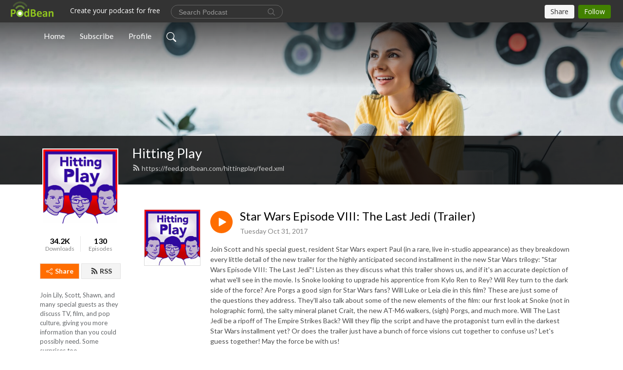

--- FILE ---
content_type: text/html; charset=UTF-8
request_url: https://hittingplay.podbean.com/category/trailer/
body_size: 25962
content:
<!DOCTYPE html>
<html  data-head-attrs=""  lang="en">
<head>
  <meta charset="UTF-8">
  <meta name="viewport" content="width=device-width, initial-scale=1.0">
  <meta name="mobile-web-app-capable" content="yes">
  <meta name="apple-mobile-web-app-status-bar-style" content="black">
  <meta name="theme-color" content="#ffffff">
  <link rel="stylesheet" href="https://cdnjs.cloudflare.com/ajax/libs/twitter-bootstrap/5.0.1/css/bootstrap.min.css" integrity="sha512-Ez0cGzNzHR1tYAv56860NLspgUGuQw16GiOOp/I2LuTmpSK9xDXlgJz3XN4cnpXWDmkNBKXR/VDMTCnAaEooxA==" crossorigin="anonymous" referrerpolicy="no-referrer" />
  <link rel="preconnect" href="https://fonts.googleapis.com">
  <link rel="preconnect" href="https://fonts.gstatic.com" crossorigin>
  <script type="module" crossorigin src="https://pbcdn1.podbean.com/fs1/user-site-dist/assets/index.1ad62341.js"></script>
    <link rel="modulepreload" href="https://pbcdn1.podbean.com/fs1/user-site-dist/assets/vendor.7a484e8a.js">
    <link rel="stylesheet" href="https://pbcdn1.podbean.com/fs1/user-site-dist/assets/index.d710f70e.css">
  <link rel="manifest" href="/user-site/manifest.webmanifest" crossorigin="use-credentials"><title>Trailer | Hitting Play</title><link rel="icon" href="https://www.podbean.com/favicon.ico"><link rel="apple-touch-icon" href="https://www.podbean.com/favicon.ico"><meta name="description" content="Join Lily, Scott, Shawn, and many special guests as they discuss TV, film, and pop culture, giving you more information than you could possibly need. Some surprises too."><meta property="og:title" content="Trailer | Hitting Play"><meta property="og:url" content="https://hittingplay.podbean.com/category/trailer/"><meta property="og:image" content="https://d2bwo9zemjwxh5.cloudfront.net/image-logo/733764/hittingplaylogo_1200x628.jpg?s=e649960de7d4b0bb13cdcb2c3d10d90f&amp;e=jpg"><meta property="og:description" content="Join Lily, Scott, Shawn, and many special guests as they discuss TV, film, and pop culture, giving you more information than you could possibly need. Some surprises too."><meta property="og:type" content="article"><meta name="twitter:card" content="summary"><meta name="twitter:site" content="@podbeancom"><meta name="twitter:url" content="https://hittingplay.podbean.com/category/trailer/"><meta name="twitter:title" content="Trailer | Hitting Play"><meta name="twitter:description" content="Join Lily, Scott, Shawn, and many special guests as they discuss TV, film, and pop culture, giving you more information than you could possibly need. Some surprises too."><meta name="twitter:image" content="https://d2bwo9zemjwxh5.cloudfront.net/image-logo/733764/hittingplaylogo_1200x628.jpg?s=e649960de7d4b0bb13cdcb2c3d10d90f&amp;e=jpg"><meta http-equiv="Content-Type" content="text/html; charset=UTF-8"><meta http-equiv="Content-Language" content="en-us"><meta name="generator" content="Podbean 3.2"><meta name="viewport" content="width=device-width, user-scalable=no, initial-scale=1.0, minimum-scale=1.0, maximum-scale=1.0"><meta name="author" content="PodBean Development"><meta name="Copyright" content="PodBean"><meta name="HandheldFriendly" content="True"><meta name="MobileOptimized" content="MobileOptimized"><meta name="robots" content="all"><meta name="twitter:app:id:googleplay" content="com.podbean.app.podcast"><meta name="twitter:app:id:ipad" content="973361050"><meta name="twitter:app:id:iphone" content="973361050"><meta name="twitter:app:name:googleplay" content="Podbean"><meta name="twitter:app:name:ipad" content="Podbean"><meta name="twitter:app:name:iphone" content="Podbean"><script type="application/ld+json">[{"@context":"https://schema.org/","@type":"PodcastSeries","image":"https://pbcdn1.podbean.com/imglogo/image-logo/733764/hittingplaylogo.jpg","url":"https://hittingplay.podbean.com","name":"Hitting Play","description":"Join Lily, Scott, Shawn, and many special guests as they discuss TV, film, and pop culture, giving you more information than you could possibly need. Some surprises too.","webFeed":"https://feed.podbean.com/hittingplay/feed.xml"},{"@context":"https://schema.org/","@type":"PodcastEpisode","url":"/e/star-wars-episode-viii-the-last-jedi-trailer/","name":"Star Wars Episode VIII: The Last Jedi (Trailer)","datePublished":"2017-10-31","description":"Join Scott and his special guest, resident Star Wars expert Paul (in a rare, live in-studio appearance) as they breakdown every little detail of the new trailer for the highly anticipated second installment in the new Star Wars trilogy: \"Star Wars Episode VIII: The Last Jedi\"! Listen as they discuss what this trailer shows us, and if it's an accurate depiction of what we'll see in the movie. Is Snoke looking to upgrade his apprentice from Kylo Ren to Rey? Will Rey turn to the dark side of the force? Are Porgs a good sign for Star Wars fans? Will Luke or Leia die in this film? These are just some of the questions they address. They'll also talk about some of the new elements of the film: our first look at Snoke (not in holographic form), the salty mineral planet Crait, the new AT-M6 walkers, (sigh) Porgs, and much more. Will The Last Jedi be a ripoff of The Empire Strikes Back? Will they flip the script and have the protagonist turn evil in the darkest Star Wars installment yet? Or does the trailer just have a bunch of force visions cut together to confuse us? Let's guess together! May the force be with us!\nPlease email us at hittingplayshow@gmail.com Hitting Play on Twitter: http://www.twitter.com/HittingPlay\nHelp out Hitting Play! Buy a T-Shirt with our logo here: http://www.shop.spreadshirt.com/hittingplay\nScott's Twitter: http://www.twitter.com/MCandFriends Scott's Instagram: http://www.instagram.com/mc_and_friends","associatedMedia":{"@type":"MediaObject","contentUrl":"https://mcdn.podbean.com/mf/web/5akbdw/Hitting_Play_Episode_121_-_Star_Wars_VIII_Trailer.mp3"},"partOfSeries":{"@type":"PodcastSeries","name":"Hitting Play","url":"https://hittingplay.podbean.com"}},{"@context":"https://schema.org/","@type":"PodcastEpisode","url":"/e/star-wars-episode-viii-the-last-jedi-teaser/","name":"Star Wars Episode VIII: The Last Jedi (Teaser)","datePublished":"2017-04-18","description":"Join Scott along with Hamish and resident Star Wars expert Paul as they take an in-depth look at the new teaser for the highly anticipated follow-up to 2015's The Force Awakens: \"Star Wars Episode VIII: The Last Jedi\"! Listen as they breakdown every scene of our first taste of this new episode and discuss details you may have missed. They'll talk about the status of our heroes and villains since the last movie, what we can expect from Luke Skywalker, and what might be revealed in this episode of the saga. They'll also discuss the Journal of the Whills and how it may relate to this film, the concept of the grey side of the force, and why maybe the Jedi really do need to end. Will we find out Rey's history? Will we find out who Supreme Leader Snoke is? Will Rey be the first of a new force-wielding order? Why are all of Poe and Luke's nice things getting burned!? It's all discussed and much, much more! So put your ancient book back on the tree shelf, crawl into a rehabilitation pod and comb over every detail of this teaser along with us! May the force be with you! \n \nPlease email us at hittingplayshow@gmail.com \nHitting Play on Twitter: http://www.twitter.com/HittingPlay \n \nBuy a Hamish T-Shirt! https://www.redbubble.com/people/silenthamish/works/25337993-silent-hamish-dreams \n \nFollow Hamish on Twitter: http://www.twitter.com/SilentHamish \nFollow Hamish on Tumblr: http://www.silenthamishart.tumblr.com \n \nScott's Twitter: http://www.twitter.com/MCandFriends \nScott's Instagram: http://www.instagram.com/mc_and_friends ","associatedMedia":{"@type":"MediaObject","contentUrl":"https://mcdn.podbean.com/mf/web/yjffi7/Hitting_Play_Episode_113_-_Star_Wars_VIII_Teaser.mp3"},"partOfSeries":{"@type":"PodcastSeries","name":"Hitting Play","url":"https://hittingplay.podbean.com"}},{"@context":"https://schema.org/","@type":"PodcastEpisode","url":"/e/rogue-one-a-star-wars-story-official-trailer-2/","name":"Rogue One: A Star Wars Story (Official Trailer 2)","datePublished":"2016-11-02","description":"\nJoin Scott and his special guest, resident Star Wars expert Paul, as they break down and review the new \"Official Trailer 2\" for the latest offering of the Star Wars franchise: \"Rogue One: A Star Wars Story\"! Listen as they discuss each new scene, pointing out details you may have missed, and speculating on what we'll be able to expect when the movie premieres on December 16th! They'll talk about the possible connection of Galen Erso and Orson Krennic, what Saw Gerrera's fate might be, Darth Vader's role in the story, the hidden in plain sight Jedi statue, the imperial base on the rainy planet, and much, much more! Then, they'll attempt to piece together a general movie plot, using the info from the trailers and teasers so far! So much to discuss, so little time until the next Star Wars movie! May the Force be with me you! \n\n\nPlease email us at hittingplayshow@gmail.com \nHitting Play on Twitter: http://www.twitter.com/HittingPlay \n\n\nScott's Twitter: http://www.twitter.com/MCandFriends \nScott's Vine: http://www.vine.co/MCandFriends ","associatedMedia":{"@type":"MediaObject","contentUrl":"https://mcdn.podbean.com/mf/web/c7seu8/Hitting_Play_Episode_94_-_Rogue_One_Trailer_2.mp3"},"partOfSeries":{"@type":"PodcastSeries","name":"Hitting Play","url":"https://hittingplay.podbean.com"}},{"@context":"https://schema.org/","@type":"PodcastEpisode","url":"/e/rogue-one-a-star-wars-story-official-trailer-and-international-trailer/","name":"Rogue One: A Star Wars Story (Official Trailer and International Trailer)","datePublished":"2016-08-17","description":"\nJoin Scott and his special guest, resident Star Wars expert Paul, as they break down and review the new \"Official Trailer\" for the highly anticipated, latest offering of the Star Wars franchise: \"Rogue One: A Star Wars Story\"! Listen as they discuss each new scene, pointing out details you may have missed, and speculating on the possible plot lines. They'll discuss notable changes due to reshoots, new information about the planet Jedha, our first looks at new ships and terrains, and theories regarding the Death Star's imminent test. Also included is a bonus segment where Paul and Scott discuss a new piece of information only found in the international trailer, and how this piece fits in the overall puzzle. From theories about Kyber crystals and Jyn's father, to guesses about the roles of Saw Gerrera and Darth Vader, they cover it all! May the force be with you! \n\n\nFollow Paul on Twitter: http://www.twitter.com/MegaLoMeiniac \n\n\nPlease email us at hittingplayshow@gmail.com \nHitting Play on Twitter: http://www.twitter.com/HittingPlay \n\n\nScott's Twitter: http://www.twitter.com/MCandFriends \nScott's Vine: http://www.vine.co/MCandFriends ","associatedMedia":{"@type":"MediaObject","contentUrl":"https://mcdn.podbean.com/mf/web/hspspg/Hitting_Play_Episode_83_-_Rogue_One_Trailer.mp3"},"partOfSeries":{"@type":"PodcastSeries","name":"Hitting Play","url":"https://hittingplay.podbean.com"}},{"@context":"https://schema.org/","@type":"PodcastEpisode","url":"/e/wonder-woman-trailer-and-justice-league-trailer/","name":"Wonder Woman (Trailer) and Justice League (Trailer)","datePublished":"2016-08-03","description":"\nJoin Shawn and Scott as they breakdown and review the new trailers for the fourth and fifth installments of the DC Extended Universe: \"Wonder Woman\" and \"Justice League\"! Listen as they review these highly anticipated trailers that premiered at San Diego Comic Con and discuss every little detail! From the \"Wonder Woman\" trailer, they'll discuss Gal Gadot's portrayal of the immortal demigoddess Diana, and her first adventure away from the land of Themyscira in the early 20th century. They'll talk about the look of this version of the Wonder Woman costume, as well as Chris Pine's character, Steve Trevor, and his importance to the Wonder Woman franchise. From \"Justice League\", they'll discuss the attempts by Bruce Wayne to recruit Jason Momoa's intimidating Aquaman and Ezra Miller's introverted Flash to aid him in preparing for an extraterrestrial threat. They'll also talk about the Apokoliptian villain Steppenwolf and the Motherboxes he'll be seeking on Earth. Plus, some rumors, a little bit of Arrowverse talk, and Shawn has some strong opinions of the \"Star Trek: Discovery\" teaser. So much to cover, so many heroes, may the Source be with you!\n\n\nPlease email us at hittingplayshow@gmail.com \nHitting Play on Twitter: http://www.twitter.com/HittingPlay \n\n\nScott's Twitter: http://www.twitter.com/MCandFriends \nScott's Vine: http://www.vine.co/MCandFriends \nLily's Twitter: http://www.twitter.com/Lilipution22 \nLily's YouTube: http://www.youtube.com/lilipution22 \nLily's Website: http://www.lilianbunyea.com/ \nShawn's Twitter: http://www.twitter.com/Weazel1978 \nShawn's YouTube: http://www.youtube.com/3BMMC ","associatedMedia":{"@type":"MediaObject","contentUrl":"https://mcdn.podbean.com/mf/web/n5eist/Hitting_Play_Episode_81_-_Wonder_Woman_Justice_League.mp3"},"partOfSeries":{"@type":"PodcastSeries","name":"Hitting Play","url":"https://hittingplay.podbean.com"}},{"@context":"https://schema.org/","@type":"PodcastEpisode","url":"/e/rogue-one-a-star-wars-story-celebration-reel-panel-and-teaser-trailer-2/","name":"Rogue One: A Star Wars Story (Celebration Reel, Panel, and Teaser Trailer 2)","datePublished":"2016-07-20","description":"\nJoin Scott and his special guest, resident Star Wars expert Paul, as they take a look at the newly released footage from the latest offering from the Star Wars franchise: \"Rogue One: A Star Wars Story\"! Listen, as they breakdown and cover the material released at the Star Wars Celebration Europe event in London! First, they'll breakdown the \"Celebration Reel\", featuring new footage from the movie, along with behind the scenes looks at the sets and the thoughts of director Gareth Edwards. They'll also discuss what was said by members of the cast at the Celebration panel, and what we now know (and don't know) about their individual characters, and their respective roles in the story. And they'll also discuss some exciting new moments shown in the new teaser trailer, including one huge character reveal! From planets, troopers, and droids to, rumors, news, and plot, they'll cover it all. So countdown the days to the premiere with us, and may the force be with you! \n\n\nFollow Paul on Twitter: http://www.twitter.com/MegaLoMeiniac \n\n\nPlease email us at hittingplayshow@gmail.com \nHitting Play on Twitter: http://www.twitter.com/HittingPlay \n\n\nScott's Twitter: http://www.twitter.com/MCandFriends \nScott's Vine: http://www.vine.co/MCandFriends \nLily's Twitter: http://www.twitter.com/Lilipution22 \nLily's YouTube: http://www.youtube.com/lilipution22 \nLily's Website: http://www.lilianbunyea.com/ \nShawn's Twitter: http://www.twitter.com/Weazel1978 \nShawn's YouTube: http://www.youtube.com/3BMMC ","associatedMedia":{"@type":"MediaObject","contentUrl":"https://mcdn.podbean.com/mf/web/nzk9rs/Hitting_Play_Episode_79_-_Rogue_One_Celebration.mp3"},"partOfSeries":{"@type":"PodcastSeries","name":"Hitting Play","url":"https://hittingplay.podbean.com"}},{"@context":"https://schema.org/","@type":"PodcastEpisode","url":"/e/rogue-one-a-star-wars-story-teaser-trailer/","name":"Rogue One: A Star Wars Story (Teaser Trailer)","datePublished":"2016-04-12","description":"\nJoin Scott and his guests, Hamish and Paul, as they analyze every frame of the latest offering from the Star Wars franchise: the teaser trailer for \"Rogue One: A Star Wars Story\"! Listen as they discuss how the premise for this film had been hidden in plain sight within A New Hope the whole time, and how the genesis of this movie was nothing more than a quick pitch from a longtime Lucas Film employee. They'll discuss the many rumors surrounding Felicity Jones' character, Jyn Erso, if Diego Luna is playing Poe Dameron's father, if Darth Vader will make an appearance, where Forrest Whittaker, Donny Yen, and Wen Jiang's characters fit into the story, if Palpatine, Snoke, or someone else is inside of that glowing column, if Alan Tudyk is playing a converted Empire droid, and much, much more! From new characters and locations to familiar ships and bases, they discuss it all! We are only a few months away from yet another Star Wars movie! So speculate along with us and may the force be with you! \n\n\n\n\nFollow Hamish on Vine: http://www.vine.co/Silent-Hamish \nFollow Hamish on Twitter: http://www.twitter.com/SilentHamish \nFollow Hamish on Tumblr: http://www.silenthamishart.tumblr.com \n\n\nFollow Paul on Twitter: http://www.twitter.com/MegaLoMeiniac \n\n\nPlease email us at hittingplayshow@gmail.com \nHitting Play on Twitter: http://www.twitter.com/HittingPlay \n\n\nScott's Twitter: http://www.twitter.com/MCandFriends \nScott's Vine: http://www.vine.co/MCandFriends \n\n\nLily's Twitter: http://www.twitter.com/Lilipution22 \nLily's YouTube: http://www.youtube.com/lilipution22 \nShawn's Twitter: http://www.twitter.com/Weazel1978 ","associatedMedia":{"@type":"MediaObject","contentUrl":"https://mcdn.podbean.com/mf/web/b8bzbi/Hitting_Play_Episode_64_-_Rogue_One_Teaser.mp3"},"partOfSeries":{"@type":"PodcastSeries","name":"Hitting Play","url":"https://hittingplay.podbean.com"}},{"@context":"https://schema.org/","@type":"PodcastEpisode","url":"/e/captain-america-civil-war-comics-and-trailers/","name":"Captain America: Civil War (Comics and Trailers)","datePublished":"2016-04-04","description":"\nJoin Scott and his guests, Kevin, and Civil War comics expert, Chet, as they delve deep and gear up for the much anticipated release of the latest movie of the Marvel Cinematic Universe: \"Captain America: Civil War\"! They'll first breakdown the seven-part Civil War comic book miniseries by Mark Millar and Steve McNiven, released in 2006, and theorize what story elements may be translated to the screen, what may be changed, and what the volumes of supplemental Civil War comics material add to this story. Then, they breakdown the two major Civil War movie trailers, and discuss how these scenes relate to the previous films of the MCU as well as the original comics source material. (As well as the first looks at Black Panther and Spider-Man!) Will there be another \"Stamford incident\"? Will another hero die? How will the character of Spider-Man be used in this story? Will Crossbones kill Captain America? All of these questions are tacked, and much much more! So step out of your cryonic containment, brush your perfect teeth, and enjoy the show! (After all, we could do this all day.) \n\n\nFollow Chet on Twitter: http://www.twitter.com/chetjobert \n\n\nFollow Kevin on Twitter: http://www.twitter.com/OneWallCinema \nCheck out Kevin's work: http://www.onewallcinema.com/ \nCheck out One Wall Cinema on YouTube: https://www.youtube.com/user/k1posterchild \n\n\nPlease email us at hittingplayshow@gmail.com \nHitting Play on Twitter: http://www.twitter.com/HittingPlay \n\n\nScott's Twitter: http://www.twitter.com/MCandFriends \nScott's Vine: http://www.vine.co/MCandFriends \nShawn's Twitter: http://www.twitter.com/Weazel1978 ","associatedMedia":{"@type":"MediaObject","contentUrl":"https://mcdn.podbean.com/mf/web/gvkrdy/Hitting_Play_Episode_63_-_Civil_War_Trailers.mp3"},"partOfSeries":{"@type":"PodcastSeries","name":"Hitting Play","url":"https://hittingplay.podbean.com"}},{"@context":"https://schema.org/","@type":"PodcastEpisode","url":"/e/bonus-episode-star-wars-episode-vii-the-force-awakens-tv-spot-5/","name":"BONUS EPISODE: Star Wars Episode VII: The Force Awakens (TV Spot 5)","datePublished":"2015-11-21","description":"Join Scott and Star Wars expert Paul for this BONUS EPISODE of Hitting Play as they breakdown every detail of the latest trailer for the most anticipated film of the year, Star Wars: Episode VII: The Force Awakens! Just after Scott and Paul analyzed a new batch of trailers in our previous episode, J.J. Abrams and crew released a brand new TV spot with loads of new footage! This new trailer, called \"TV Spot 5\" is being described as \"Finn-centric\" and offers new glimpses at the character of Finn and his journey from disillusioned stormtrooper to apprehensive hero to potential Jedi. In addition to discussing this new look at the movie, Scott and Paul will also discuss some other details about the movie that the internet has found and speculated on, including: the many flags and symbols of Maz Kanata's castle, if Rey's home is an old AT-AT, new improvements to the tie fighter design, and if the recent Vanity Fair magazine reveals a clue about Boba Fett. So much to talk about, and surely, more to come! May the sequels be with you! For more, check out Paul and Scott's analysis of the other trailers for Star Wars Episode VII: The Force Awakens in the Hitting Play archives! Please email us at hittingplayshow@gmail.com Hitting Play on Twitter: http://www.twitter.com/HittingPlay Paul's Twitter: http://www.twitter.com/Zajczewski Scott's Twitter: http://www.twitter.com/MCandFriends Scott's Vine: http://www.vine.co/MCandFriends Lily's Twitter: http://www.twitter.com/Lilipution22 Lily's YouTube: http://www.youtube.com/lilipution22 Shawn's Twitter: http://www.twitter.com/ShawnWenzel78  ","associatedMedia":{"@type":"MediaObject","contentUrl":"https://mcdn.podbean.com/mf/web/hugj9q/HittingPlayEpisode43-StarWarsTVSpot5.mp3"},"partOfSeries":{"@type":"PodcastSeries","name":"Hitting Play","url":"https://hittingplay.podbean.com"}},{"@context":"https://schema.org/","@type":"PodcastEpisode","url":"/e/star-wars-episode-vii-the-force-awakens-japanese-trailer-abc-tgit-trailer-and-30-second-tv-spot/","name":"Star Wars Episode VII: The Force Awakens (Japanese Trailer, ABC TGIT Trailer, and 30 Second TV Spot)","datePublished":"2015-11-16","description":"Join Scott and Star Wars expert Paul as they breakdown every little detail of not one, not two, but THREE new trailers for Star Wars Episode VII: The Force Awakens! (We know, we know, we thought we were done with these too!) Three trailers that offered many new interesting clues, and raised new questions as well. First, they discuss the trailer aired that during ABC's Thursday Night \"TGIT\" block, (including some ridiculous testimonials by the casts of various ABC dramas.) They'll talk about Finn and Rey's introduction to one another, additional clues to Finn's origin as an escaped stormtrooper, and a new scene of the resistance base. Next, they'll discuss the Japanese trailer, including what new intriguing clues can be gathered by translating the Japanese subtitles. Especially one potentially huge line not heard in English. And finally, they breakdown the new 30 second TV spot, and how its very short scenes can still tell us quite a lot about the characters and their locations during the movie. Then, combining all of these new clues, they'll discuss Maz Kanata's role in the Star Wars saga, what her cryptic lines of dialogue mean, if Finn is the new successor to Anakin and Luke, and much, much more! (Oh, they talk about the new posters too!) Does Rey live in an old AT-AT? Do podracers' flags from The Phantom Menace make an appearance? Is our favorite fishy admiral back? They talk about it! May the sequels be with you! For more, check out Paul and Scott's analysis of the third trailer for Star Wars Episode VII: The Force Awakens in the Hitting Play archives! Please email us at hittingplayshow@gmail.com Hitting Play on Twitter: http://www.twitter.com/HittingPlay Paul's Twitter: http://www.twitter.com/Zajczewski Scott's Twitter: http://www.twitter.com/MCandFriends Scott's Vine: http://www.vine.co/MCandFriends Lily's Twitter: http://www.twitter.com/Lilipution22 Lily's YouTube: http://www.youtube.com/lilipution22 Shawn's Twitter: http://www.twitter.com/ShawnWenzel78  ","associatedMedia":{"@type":"MediaObject","contentUrl":"https://mcdn.podbean.com/mf/web/sv5wid/HittingPlayEpisode42-StarWarsVIIOtherTrailers.mp3"},"partOfSeries":{"@type":"PodcastSeries","name":"Hitting Play","url":"https://hittingplay.podbean.com"}}]</script><link type="application/rss+xml" rel="alternate" href="https://feed.podbean.com/hittingplay/feed.xml" title="Hitting Play"><link rel="canonical" href="https://hittingplay.podbean.com/category/trailer/"><meta name="head:count" content="32"><link rel="modulepreload" crossorigin href="https://pbcdn1.podbean.com/fs1/user-site-dist/assets/list.610b6531.js"><link rel="stylesheet" href="https://pbcdn1.podbean.com/fs1/user-site-dist/assets/list.8ea2873e.css"><link rel="modulepreload" crossorigin href="https://pbcdn1.podbean.com/fs1/user-site-dist/assets/HomeHeader.500f78d5.js"><link rel="stylesheet" href="https://pbcdn1.podbean.com/fs1/user-site-dist/assets/HomeHeader.f51f4f51.css"><link rel="modulepreload" crossorigin href="https://pbcdn1.podbean.com/fs1/user-site-dist/assets/HeadEpisode.60975439.js"><link rel="stylesheet" href="https://pbcdn1.podbean.com/fs1/user-site-dist/assets/HeadEpisode.72529506.css">
</head>
<body  data-head-attrs="" >
  <div id="app" data-server-rendered="true"><div class="main-page main-style-light" style="--font:Lato,Helvetica,Arial,Verdana,sans-serif;--secondaryFont:Lato,Helvetica,Arial,Verdana,sans-serif;--playerColor:#ff6d00;--playerColorRGB:255,109,0;--homeHeaderTextColor:#ffffff;"><!----><div class="cc-theme  theme-frontrow3 d-flex flex-column h-100 navigation-transparent list-page list-page-category" category="trailer"><!--[--><div class="cc-navigation1 navigation" style="--navigationFontColor:#FFFFFF;--navigationBackgroundColor:#000000;"><nav class="navbar navbar-expand-lg"><div class="container justify-content-center"><div style="" class="nav-item search-icon list-unstyled"><button class="btn bg-transparent d-black d-lg-none border-0 nav-link text-dark px-2" type="button" title="Search"><svg xmlns="http://www.w3.org/2000/svg" width="20" height="20" fill="currentColor" class="bi bi-search" viewbox="0 0 16 16"><path d="M11.742 10.344a6.5 6.5 0 1 0-1.397 1.398h-.001c.03.04.062.078.098.115l3.85 3.85a1 1 0 0 0 1.415-1.414l-3.85-3.85a1.007 1.007 0 0 0-.115-.1zM12 6.5a5.5 5.5 0 1 1-11 0 5.5 5.5 0 0 1 11 0z"></path></svg></button></div><div class="h-search" style="display:none;"><input class="form-control shadow-sm rounded-pill border-0" title="Search" value="" type="text" placeholder="Search"><button type="button" class="btn bg-transparent border-0">Cancel</button></div><button class="navbar-toggler px-2" type="button" title="Navbar toggle" data-bs-toggle="collapse" data-bs-target="#navbarNav" aria-controls="navbarNav" aria-expanded="false" aria-label="Toggle navigation"><svg xmlns="http://www.w3.org/2000/svg" width="28" height="28" fill="currentColor" class="bi bi-list" viewbox="0 0 16 16"><path fill-rule="evenodd" d="M2.5 12a.5.5 0 0 1 .5-.5h10a.5.5 0 0 1 0 1H3a.5.5 0 0 1-.5-.5zm0-4a.5.5 0 0 1 .5-.5h10a.5.5 0 0 1 0 1H3a.5.5 0 0 1-.5-.5zm0-4a.5.5 0 0 1 .5-.5h10a.5.5 0 0 1 0 1H3a.5.5 0 0 1-.5-.5z"></path></svg></button><div class="collapse navbar-collapse" id="navbarNav"><ul class="navbar-nav" style=""><!--[--><li class="nav-item"><!--[--><a href="/" class="active nav-link"><!--[-->Home<!--]--></a><!--]--></li><li class="nav-item"><!--[--><a target="_blank" rel="noopener noreferrer" class="nav-link" active-class="active" href="https://www.podbean.com/site/podcatcher/index/blog/Dgn6VFlOukR"><!--[-->Subscribe<!--]--></a><!--]--></li><li class="nav-item"><!--[--><a target="_blank" rel="noopener noreferrer" class="nav-link" active-class="active" href="https://www.podbean.com/user-KMoqACYAfpw"><!--[-->Profile<!--]--></a><!--]--></li><!--]--><!--[--><li style="" class="nav-item search-icon"><button class="btn bg-transparent border-0 nav-link" type="button" title="Search"><svg xmlns="http://www.w3.org/2000/svg" width="20" height="20" fill="currentColor" class="bi bi-search" viewbox="0 0 16 16"><path d="M11.742 10.344a6.5 6.5 0 1 0-1.397 1.398h-.001c.03.04.062.078.098.115l3.85 3.85a1 1 0 0 0 1.415-1.414l-3.85-3.85a1.007 1.007 0 0 0-.115-.1zM12 6.5a5.5 5.5 0 1 1-11 0 5.5 5.5 0 0 1 11 0z"></path></svg></button></li><!--]--></ul></div></div></nav></div><!----><!--]--><div class="common-content flex-shrink-0 home-page"><!--[--><!----><div class="cc-top-content home-header-bg"><div class="cover-panel"><div class="img"><img src="https://pbcdn1.podbean.com/fs1/user-site-dist/assets/frontrow3-banner-lignht.jpg" alt="Hitting Play"></div></div><div class="navbar-bg-mask"></div><div class="podcast-title-bg"><div class="container"><div class="row"><div class="col-12 col-lg-3 col-xl-2 d-none d-lg-block"> </div><div class="col-12 col-lg-9 col-xl-10"><div class="podcast-feed"><h1 class="text-break mb-md-1"><a href="/" class="router-link-active"><!--[-->Hitting Play<!--]--></a></h1><p class="feed-link mb-2"><a class="text-decoration-none" href="https://feed.podbean.com/hittingplay/feed.xml"><svg t="1625731275538" class="icon icon-rss" fill="currentColor" viewbox="0 0 1024 1024" version="1.1" xmlns="http://www.w3.org/2000/svg" p-id="11610" width="16" height="16"><path d="M329.143 768q0 45.714-32 77.714t-77.714 32-77.715-32-32-77.714 32-77.714 77.715-32 77.714 32 32 77.714z m292.571 70.286q1.143 16-9.714 27.428-10.286 12-26.857 12H508q-14.286 0-24.571-9.428T472 844.57q-12.571-130.857-105.429-223.714T142.857 515.43q-14.286-1.143-23.714-11.429t-9.429-24.571v-77.143q0-16.572 12-26.857 9.715-9.715 24.572-9.715h2.857q91.428 7.429 174.857 46T472 515.43q65.143 64.571 103.714 148t46 174.857z m292.572 1.143q1.143 15.428-10.286 26.857-10.286 11.428-26.286 11.428H796q-14.857 0-25.429-10T759.43 843.43Q752.57 720.57 701.714 610T569.43 418t-192-132.286T144 227.43q-14.286-0.572-24.286-11.143t-10-24.857v-81.715q0-16 11.429-26.285 10.286-10.286 25.143-10.286H148q149.714 7.428 286.571 68.571t243.143 168q106.857 106.286 168 243.143t68.572 286.572z" p-id="11611"></path></svg> https://feed.podbean.com/hittingplay/feed.xml</a></p></div></div></div></div></div></div><!--]--><div class="container list-content"><div class="row"><div class="col-12 col-lg-3 col-xl-2"><div class="left-side-panel"><div class="side-panel-content"><div class="text-center"><img class="podcast-logo" src="https://pbcdn1.podbean.com/imglogo/image-logo/733764/hittingplaylogo.jpg" alt="Hitting Play"></div><div class="download-episodes d-flex justify-content-around pt-4"><div class="download-data text-center"><p title="34248" class="number fw-bold mb-0">34.2K</p><p class="data-title fs-12 mb-0">Downloads</p></div><div class="line"></div><div class="episode-data text-center"><p title="130" class="number fw-bold mb-0">130</p><p class="data-title fs-12 mb-0">Episodes</p></div></div><div class="row gx-1 share-rss justify-content-between pt-4"><div class="col"><a class="btn btn-share fs-14 fw-bolder text-white" href="javascript:void(0);"><svg xmlns="http://www.w3.org/2000/svg" width="16" height="16" fill="currentColor" class="bi bi-share" viewbox="0 0 16 16"><path d="M13.5 1a1.5 1.5 0 1 0 0 3 1.5 1.5 0 0 0 0-3zM11 2.5a2.5 2.5 0 1 1 .603 1.628l-6.718 3.12a2.499 2.499 0 0 1 0 1.504l6.718 3.12a2.5 2.5 0 1 1-.488.876l-6.718-3.12a2.5 2.5 0 1 1 0-3.256l6.718-3.12A2.5 2.5 0 0 1 11 2.5zm-8.5 4a1.5 1.5 0 1 0 0 3 1.5 1.5 0 0 0 0-3zm11 5.5a1.5 1.5 0 1 0 0 3 1.5 1.5 0 0 0 0-3z"></path></svg> Share</a></div><div class="col"><a class="btn btn-rss fs-14 fw-bolder" href="https://www.podbean.com/site/podcatcher/index/blog/Dgn6VFlOukR"><svg t="1625731275538" class="icon icon-rss" fill="currentColor" viewbox="0 0 1024 1024" version="1.1" xmlns="http://www.w3.org/2000/svg" p-id="11610" width="16" height="16"><path d="M329.143 768q0 45.714-32 77.714t-77.714 32-77.715-32-32-77.714 32-77.714 77.715-32 77.714 32 32 77.714z m292.571 70.286q1.143 16-9.714 27.428-10.286 12-26.857 12H508q-14.286 0-24.571-9.428T472 844.57q-12.571-130.857-105.429-223.714T142.857 515.43q-14.286-1.143-23.714-11.429t-9.429-24.571v-77.143q0-16.572 12-26.857 9.715-9.715 24.572-9.715h2.857q91.428 7.429 174.857 46T472 515.43q65.143 64.571 103.714 148t46 174.857z m292.572 1.143q1.143 15.428-10.286 26.857-10.286 11.428-26.286 11.428H796q-14.857 0-25.429-10T759.43 843.43Q752.57 720.57 701.714 610T569.43 418t-192-132.286T144 227.43q-14.286-0.572-24.286-11.143t-10-24.857v-81.715q0-16 11.429-26.285 10.286-10.286 25.143-10.286H148q149.714 7.428 286.571 68.571t243.143 168q106.857 106.286 168 243.143t68.572 286.572z" p-id="11611"></path></svg> RSS</a></div></div><p class="podcast-description fs-13 pt-4 pb-lg-5" style="">Join Lily, Scott, Shawn, and many special guests as they discuss TV, film, and pop culture, giving you more information than you could possibly need. Some surprises too.</p></div></div></div><div class="col-12 col-lg-9 col-xl-10"><!----><!--[--><!----><div><div class="container list-container"><!--[--><h2 class="text-center cc-episode-title">Episodes</h2><!--]--><div class="episode-list-type-list row row-cols-1 row-cols-md-4 pt-4 g-4 mt-0 episode-content cc-episode-list"><!--[--><div class="col6 mt-0 card bg-transparent border-0 d-md-flex list"><div class="episode-logo position-relative" href="javascript:void(0)"><div class="e-logo"><img class="object-fit-cover" width="300" height="300" alt="Star Wars Episode VIII: The Last Jedi (Trailer)" src="https://pbcdn1.podbean.com/imglogo/image-logo/733764/hittingplaylogo_300x300.jpg" loading="lazy"></div><p class="e-l-date"><!----><span class="episode-date">Tuesday Oct 31, 2017</span></p><div class="hover-bg"></div><div class="play-bg position-absolute d-flex align-items-center justify-content-center"><button type="button" class="btn btn-link play-button" title="Play Star Wars Episode VIII: The Last Jedi (Trailer)"><span class="play-button-bg"><svg t="1622017593702" class="icon icon-play" fill="currentColor" viewbox="0 0 1024 1024" version="1.1" xmlns="http://www.w3.org/2000/svg" p-id="12170" width="30" height="30"><path d="M844.704269 475.730473L222.284513 116.380385a43.342807 43.342807 0 0 0-65.025048 37.548353v718.692951a43.335582 43.335582 0 0 0 65.025048 37.541128l622.412531-359.342864a43.357257 43.357257 0 0 0 0.007225-75.08948z" fill="" p-id="12171"></path></svg></span></button></div></div><div class="card-body position-relative"><div class="card-body-button-title"><button type="button" class="btn btn-link play-button e-r-play-button" title="Play Star Wars Episode VIII: The Last Jedi (Trailer)"><span class="play-button-bg"><svg t="1622017593702" class="icon icon-play" fill="currentColor" viewbox="0 0 1024 1024" version="1.1" xmlns="http://www.w3.org/2000/svg" p-id="12170" width="30" height="30"><path d="M844.704269 475.730473L222.284513 116.380385a43.342807 43.342807 0 0 0-65.025048 37.548353v718.692951a43.335582 43.335582 0 0 0 65.025048 37.541128l622.412531-359.342864a43.357257 43.357257 0 0 0 0.007225-75.08948z" fill="" p-id="12171"></path></svg></span></button><div class="right-title-date"><h2 class="card-title e-title text-truncate"><a href="/e/star-wars-episode-viii-the-last-jedi-trailer/" class="text-decoration-none text-truncate"><!--[-->Star Wars Episode VIII: The Last Jedi (Trailer)<!--]--></a></h2><p class="r-t-date text-gray"><!----><span class="episode-date">Tuesday Oct 31, 2017</span></p></div></div><p class="e-date text-gray"><!----><span class="episode-date">Tuesday Oct 31, 2017</span></p><!--[--><div class="episode-description"><p class="e-description text-two-line card-text"><p>Join Scott and his special guest, resident Star Wars expert Paul (in a rare, live in-studio appearance) as they breakdown every little detail of the new trailer for the highly anticipated second installment in the new Star Wars trilogy: "Star Wars Episode VIII: The Last Jedi"! Listen as they discuss what this trailer shows us, and if it's an accurate depiction of what we'll see in the movie. Is Snoke looking to upgrade his apprentice from Kylo Ren to Rey? Will Rey turn to the dark side of the force? Are Porgs a good sign for Star Wars fans? Will Luke or Leia die in this film? These are just some of the questions they address. They'll also talk about some of the new elements of the film: our first look at Snoke (not in holographic form), the salty mineral planet Crait, the new AT-M6 walkers, (sigh) Porgs, and much more. Will The Last Jedi be a ripoff of The Empire Strikes Back? Will they flip the script and have the protagonist turn evil in the darkest Star Wars installment yet? Or does the trailer just have a bunch of force visions cut together to confuse us? Let's guess together! May the force be with us!</p>
<p>Please email us at hittingplayshow@gmail.com <br />Hitting Play on Twitter: http://www.twitter.com/HittingPlay</p>
<p>Help out Hitting Play! Buy a T-Shirt with our logo here: http://www.shop.spreadshirt.com/hittingplay</p>
<p>Scott's Twitter: http://www.twitter.com/MCandFriends <br />Scott's Instagram: http://www.instagram.com/mc_and_friends</p></p><!----></div><div class="read-more"><a href="/e/star-wars-episode-viii-the-last-jedi-trailer/" class="text-decoration-none text-truncate"><!--[--> Read more <svg xmlns="http://www.w3.org/2000/svg" width="16" height="16" fill="currentColor" class="bi bi-arrow-right" viewbox="0 0 16 16"><path fill-rule="evenodd" d="M1 8a.5.5 0 0 1 .5-.5h11.793l-3.147-3.146a.5.5 0 0 1 .708-.708l4 4a.5.5 0 0 1 0 .708l-4 4a.5.5 0 0 1-.708-.708L13.293 8.5H1.5A.5.5 0 0 1 1 8z"></path></svg><!--]--></a></div><!--]--><div class="cc-post-toolbar"><ul class="list-unstyled d-flex mb-0 row gx-5 p-0"><li class="col-auto"><button class="border-0 p-0 bg-transparent row gx-1 align-items-center" title="Likes"><svg xmlns="http://www.w3.org/2000/svg" width="16" height="16" fill="currentColor" class="bi bi-heart col-auto icon-like" viewbox="0 0 16 16"><path d="m8 2.748-.717-.737C5.6.281 2.514.878 1.4 3.053c-.523 1.023-.641 2.5.314 4.385.92 1.815 2.834 3.989 6.286 6.357 3.452-2.368 5.365-4.542 6.286-6.357.955-1.886.838-3.362.314-4.385C13.486.878 10.4.28 8.717 2.01L8 2.748zM8 15C-7.333 4.868 3.279-3.04 7.824 1.143c.06.055.119.112.176.171a3.12 3.12 0 0 1 .176-.17C12.72-3.042 23.333 4.867 8 15z"></path></svg><span class="text-gray col-auto item-name">Likes</span><!----></button></li><li class="col-auto"><a class="border-0 p-0 bg-transparent row gx-1 align-items-center" href="https://www.podbean.com/media/share/pb-udrkg-79c511?download=1" target="_blank" title="Download"><svg xmlns="http://www.w3.org/2000/svg" width="16" height="16" fill="currentColor" class="bi bi-arrow-down-square col-auto" viewbox="0 0 16 16"><path fill-rule="evenodd" d="M15 2a1 1 0 0 0-1-1H2a1 1 0 0 0-1 1v12a1 1 0 0 0 1 1h12a1 1 0 0 0 1-1V2zM0 2a2 2 0 0 1 2-2h12a2 2 0 0 1 2 2v12a2 2 0 0 1-2 2H2a2 2 0 0 1-2-2V2zm8.5 2.5a.5.5 0 0 0-1 0v5.793L5.354 8.146a.5.5 0 1 0-.708.708l3 3a.5.5 0 0 0 .708 0l3-3a.5.5 0 0 0-.708-.708L8.5 10.293V4.5z"></path></svg><span class="text-gray col-auto item-name">Download</span><span class="text-gray col-auto">336</span></a></li><li class="col-auto"><button class="border-0 p-0 bg-transparent row gx-1 align-items-center" title="Share" data-bs-toggle="modal" data-bs-target="#shareModal"><svg xmlns="http://www.w3.org/2000/svg" width="16" height="16" fill="currentColor" class="bi bi-share col-auto" viewbox="0 0 16 16"><path d="M13.5 1a1.5 1.5 0 1 0 0 3 1.5 1.5 0 0 0 0-3zM11 2.5a2.5 2.5 0 1 1 .603 1.628l-6.718 3.12a2.499 2.499 0 0 1 0 1.504l6.718 3.12a2.5 2.5 0 1 1-.488.876l-6.718-3.12a2.5 2.5 0 1 1 0-3.256l6.718-3.12A2.5 2.5 0 0 1 11 2.5zm-8.5 4a1.5 1.5 0 1 0 0 3 1.5 1.5 0 0 0 0-3zm11 5.5a1.5 1.5 0 1 0 0 3 1.5 1.5 0 0 0 0-3z"></path></svg><span class="text-gray item-name col-auto">Share</span></button></li></ul></div></div></div><div class="col6 mt-0 card bg-transparent border-0 d-md-flex list"><div class="episode-logo position-relative" href="javascript:void(0)"><div class="e-logo"><img class="object-fit-cover" width="300" height="300" alt="Star Wars Episode VIII: The Last Jedi (Teaser)" src="https://pbcdn1.podbean.com/imglogo/image-logo/733764/hittingplaylogo_300x300.jpg" loading="lazy"></div><p class="e-l-date"><!----><span class="episode-date">Tuesday Apr 18, 2017</span></p><div class="hover-bg"></div><div class="play-bg position-absolute d-flex align-items-center justify-content-center"><button type="button" class="btn btn-link play-button" title="Play Star Wars Episode VIII: The Last Jedi (Teaser)"><span class="play-button-bg"><svg t="1622017593702" class="icon icon-play" fill="currentColor" viewbox="0 0 1024 1024" version="1.1" xmlns="http://www.w3.org/2000/svg" p-id="12170" width="30" height="30"><path d="M844.704269 475.730473L222.284513 116.380385a43.342807 43.342807 0 0 0-65.025048 37.548353v718.692951a43.335582 43.335582 0 0 0 65.025048 37.541128l622.412531-359.342864a43.357257 43.357257 0 0 0 0.007225-75.08948z" fill="" p-id="12171"></path></svg></span></button></div></div><div class="card-body position-relative"><div class="card-body-button-title"><button type="button" class="btn btn-link play-button e-r-play-button" title="Play Star Wars Episode VIII: The Last Jedi (Teaser)"><span class="play-button-bg"><svg t="1622017593702" class="icon icon-play" fill="currentColor" viewbox="0 0 1024 1024" version="1.1" xmlns="http://www.w3.org/2000/svg" p-id="12170" width="30" height="30"><path d="M844.704269 475.730473L222.284513 116.380385a43.342807 43.342807 0 0 0-65.025048 37.548353v718.692951a43.335582 43.335582 0 0 0 65.025048 37.541128l622.412531-359.342864a43.357257 43.357257 0 0 0 0.007225-75.08948z" fill="" p-id="12171"></path></svg></span></button><div class="right-title-date"><h2 class="card-title e-title text-truncate"><a href="/e/star-wars-episode-viii-the-last-jedi-teaser/" class="text-decoration-none text-truncate"><!--[-->Star Wars Episode VIII: The Last Jedi (Teaser)<!--]--></a></h2><p class="r-t-date text-gray"><!----><span class="episode-date">Tuesday Apr 18, 2017</span></p></div></div><p class="e-date text-gray"><!----><span class="episode-date">Tuesday Apr 18, 2017</span></p><!--[--><div class="episode-description"><p class="e-description text-two-line card-text"><p>Join Scott along with Hamish and resident Star Wars expert Paul as they take an in-depth look at the new teaser for the highly anticipated follow-up to 2015's The Force Awakens: "Star Wars Episode VIII: The Last Jedi"! Listen as they breakdown every scene of our first taste of this new episode and discuss details you may have missed. They'll talk about the status of our heroes and villains since the last movie, what we can expect from Luke Skywalker, and what might be revealed in this episode of the saga. They'll also discuss the Journal of the Whills and how it may relate to this film, the concept of the grey side of the force, and why maybe the Jedi really do need to end. Will we find out Rey's history? Will we find out who Supreme Leader Snoke is? Will Rey be the first of a new force-wielding order? Why are all of Poe and Luke's nice things getting burned!? It's all discussed and much, much more! So put your ancient book back on the tree shelf, crawl into a rehabilitation pod and comb over every detail of this teaser along with us! May the force be with you! </p>
<p> </p>
<p>Please email us at <a href="https://us-mg6.mail.yahoo.com/neo/b/compose?to=hittingplayshow@gmail.com">hittingplayshow@gmail.com</a> </p>
<p>Hitting Play on Twitter: <a href="http://www.twitter.com/HittingPlay">http://www.twitter.com/HittingPlay</a> </p>
<p> </p>
<p>Buy a Hamish T-Shirt! <a href="https://www.redbubble.com/people/silenthamish/works/25337993-silent-hamish-dreams">https://www.redbubble.com/people/silenthamish/works/25337993-silent-hamish-dreams</a> </p>
<p> </p>
<p>Follow Hamish on Twitter: <a href="http://www.twitter.com/SilentHamish">http://www.twitter.com/SilentHamish</a> </p>
<p>Follow Hamish on Tumblr: <a href="http://www.silenthamishart.tumblr.com/">http://www.silenthamishart.tumblr.com</a> </p>
<p> </p>
<p>Scott's Twitter: <a href="http://www.twitter.com/MCandFriends">http://www.twitter.com/MCandFriends</a> </p>
<p>Scott's Instagram: <a href="http://www.instagram.com/mc_and_friends">http://www.instagram.com/mc_and_friends</a> </p></p><!----></div><div class="read-more"><a href="/e/star-wars-episode-viii-the-last-jedi-teaser/" class="text-decoration-none text-truncate"><!--[--> Read more <svg xmlns="http://www.w3.org/2000/svg" width="16" height="16" fill="currentColor" class="bi bi-arrow-right" viewbox="0 0 16 16"><path fill-rule="evenodd" d="M1 8a.5.5 0 0 1 .5-.5h11.793l-3.147-3.146a.5.5 0 0 1 .708-.708l4 4a.5.5 0 0 1 0 .708l-4 4a.5.5 0 0 1-.708-.708L13.293 8.5H1.5A.5.5 0 0 1 1 8z"></path></svg><!--]--></a></div><!--]--><div class="cc-post-toolbar"><ul class="list-unstyled d-flex mb-0 row gx-5 p-0"><li class="col-auto"><button class="border-0 p-0 bg-transparent row gx-1 align-items-center" title="Likes"><svg xmlns="http://www.w3.org/2000/svg" width="16" height="16" fill="currentColor" class="bi bi-heart col-auto icon-like" viewbox="0 0 16 16"><path d="m8 2.748-.717-.737C5.6.281 2.514.878 1.4 3.053c-.523 1.023-.641 2.5.314 4.385.92 1.815 2.834 3.989 6.286 6.357 3.452-2.368 5.365-4.542 6.286-6.357.955-1.886.838-3.362.314-4.385C13.486.878 10.4.28 8.717 2.01L8 2.748zM8 15C-7.333 4.868 3.279-3.04 7.824 1.143c.06.055.119.112.176.171a3.12 3.12 0 0 1 .176-.17C12.72-3.042 23.333 4.867 8 15z"></path></svg><span class="text-gray col-auto item-name">Likes</span><!----></button></li><li class="col-auto"><a class="border-0 p-0 bg-transparent row gx-1 align-items-center" href="https://www.podbean.com/media/share/pb-7bm4d-69e2c8?download=1" target="_blank" title="Download"><svg xmlns="http://www.w3.org/2000/svg" width="16" height="16" fill="currentColor" class="bi bi-arrow-down-square col-auto" viewbox="0 0 16 16"><path fill-rule="evenodd" d="M15 2a1 1 0 0 0-1-1H2a1 1 0 0 0-1 1v12a1 1 0 0 0 1 1h12a1 1 0 0 0 1-1V2zM0 2a2 2 0 0 1 2-2h12a2 2 0 0 1 2 2v12a2 2 0 0 1-2 2H2a2 2 0 0 1-2-2V2zm8.5 2.5a.5.5 0 0 0-1 0v5.793L5.354 8.146a.5.5 0 1 0-.708.708l3 3a.5.5 0 0 0 .708 0l3-3a.5.5 0 0 0-.708-.708L8.5 10.293V4.5z"></path></svg><span class="text-gray col-auto item-name">Download</span><span class="text-gray col-auto">297</span></a></li><li class="col-auto"><button class="border-0 p-0 bg-transparent row gx-1 align-items-center" title="Share" data-bs-toggle="modal" data-bs-target="#shareModal"><svg xmlns="http://www.w3.org/2000/svg" width="16" height="16" fill="currentColor" class="bi bi-share col-auto" viewbox="0 0 16 16"><path d="M13.5 1a1.5 1.5 0 1 0 0 3 1.5 1.5 0 0 0 0-3zM11 2.5a2.5 2.5 0 1 1 .603 1.628l-6.718 3.12a2.499 2.499 0 0 1 0 1.504l6.718 3.12a2.5 2.5 0 1 1-.488.876l-6.718-3.12a2.5 2.5 0 1 1 0-3.256l6.718-3.12A2.5 2.5 0 0 1 11 2.5zm-8.5 4a1.5 1.5 0 1 0 0 3 1.5 1.5 0 0 0 0-3zm11 5.5a1.5 1.5 0 1 0 0 3 1.5 1.5 0 0 0 0-3z"></path></svg><span class="text-gray item-name col-auto">Share</span></button></li></ul></div></div></div><div class="col6 mt-0 card bg-transparent border-0 d-md-flex list"><div class="episode-logo position-relative" href="javascript:void(0)"><div class="e-logo"><img class="object-fit-cover" width="300" height="300" alt="Rogue One: A Star Wars Story (Official Trailer 2)" src="https://pbcdn1.podbean.com/imglogo/image-logo/733764/hittingplaylogo_300x300.jpg" loading="lazy"></div><p class="e-l-date"><!----><span class="episode-date">Wednesday Nov 02, 2016</span></p><div class="hover-bg"></div><div class="play-bg position-absolute d-flex align-items-center justify-content-center"><button type="button" class="btn btn-link play-button" title="Play Rogue One: A Star Wars Story (Official Trailer 2)"><span class="play-button-bg"><svg t="1622017593702" class="icon icon-play" fill="currentColor" viewbox="0 0 1024 1024" version="1.1" xmlns="http://www.w3.org/2000/svg" p-id="12170" width="30" height="30"><path d="M844.704269 475.730473L222.284513 116.380385a43.342807 43.342807 0 0 0-65.025048 37.548353v718.692951a43.335582 43.335582 0 0 0 65.025048 37.541128l622.412531-359.342864a43.357257 43.357257 0 0 0 0.007225-75.08948z" fill="" p-id="12171"></path></svg></span></button></div></div><div class="card-body position-relative"><div class="card-body-button-title"><button type="button" class="btn btn-link play-button e-r-play-button" title="Play Rogue One: A Star Wars Story (Official Trailer 2)"><span class="play-button-bg"><svg t="1622017593702" class="icon icon-play" fill="currentColor" viewbox="0 0 1024 1024" version="1.1" xmlns="http://www.w3.org/2000/svg" p-id="12170" width="30" height="30"><path d="M844.704269 475.730473L222.284513 116.380385a43.342807 43.342807 0 0 0-65.025048 37.548353v718.692951a43.335582 43.335582 0 0 0 65.025048 37.541128l622.412531-359.342864a43.357257 43.357257 0 0 0 0.007225-75.08948z" fill="" p-id="12171"></path></svg></span></button><div class="right-title-date"><h2 class="card-title e-title text-truncate"><a href="/e/rogue-one-a-star-wars-story-official-trailer-2/" class="text-decoration-none text-truncate"><!--[-->Rogue One: A Star Wars Story (Official Trailer 2)<!--]--></a></h2><p class="r-t-date text-gray"><!----><span class="episode-date">Wednesday Nov 02, 2016</span></p></div></div><p class="e-date text-gray"><!----><span class="episode-date">Wednesday Nov 02, 2016</span></p><!--[--><div class="episode-description"><p class="e-description text-two-line card-text">
<div><font face="Arial, Verdana"><span style="font-size:13.3333px;">Join Scott and his special guest, resident Star Wars expert Paul, as they break down and review the new "Official Trailer 2" for the latest offering of the Star Wars franchise: "Rogue One: A Star Wars Story"! Listen as they discuss each new scene, pointing out details you may have missed, and speculating on what we'll be able to expect when the movie premieres on December 16th! They'll talk about the possible connection of Galen Erso and Orson Krennic, what Saw Gerrera's fate might be, Darth Vader's role in the story, the hidden in plain sight Jedi statue, the imperial base on the rainy planet, and much, much more! Then, they'll attempt to piece together a general movie plot, using the info from the trailers and teasers so far! So much to discuss, so little time until the next Star Wars movie! May the Force be with me you! </span></font></div>
<div><font face="Arial, Verdana"><span style="font-size:13.3333px;">
<br /></span></font></div>
<div><font face="Arial, Verdana"><span style="font-size:13.3333px;">Please email us at hittingplayshow@gmail.com </span></font></div>
<div><font face="Arial, Verdana"><span style="font-size:13.3333px;">Hitting Play on Twitter: http://www.twitter.com/HittingPlay </span></font></div>
<div><font face="Arial, Verdana"><span style="font-size:13.3333px;">
<br /></span></font></div>
<div><font face="Arial, Verdana"><span style="font-size:13.3333px;">Scott's Twitter: http://www.twitter.com/MCandFriends </span></font></div>
<div><font face="Arial, Verdana"><span style="font-size:13.3333px;">Scott's Vine: http://www.vine.co/MCandFriends </span></font></div></p><!----></div><div class="read-more"><a href="/e/rogue-one-a-star-wars-story-official-trailer-2/" class="text-decoration-none text-truncate"><!--[--> Read more <svg xmlns="http://www.w3.org/2000/svg" width="16" height="16" fill="currentColor" class="bi bi-arrow-right" viewbox="0 0 16 16"><path fill-rule="evenodd" d="M1 8a.5.5 0 0 1 .5-.5h11.793l-3.147-3.146a.5.5 0 0 1 .708-.708l4 4a.5.5 0 0 1 0 .708l-4 4a.5.5 0 0 1-.708-.708L13.293 8.5H1.5A.5.5 0 0 1 1 8z"></path></svg><!--]--></a></div><!--]--><div class="cc-post-toolbar"><ul class="list-unstyled d-flex mb-0 row gx-5 p-0"><li class="col-auto"><button class="border-0 p-0 bg-transparent row gx-1 align-items-center" title="Likes"><svg xmlns="http://www.w3.org/2000/svg" width="16" height="16" fill="currentColor" class="bi bi-heart col-auto icon-like" viewbox="0 0 16 16"><path d="m8 2.748-.717-.737C5.6.281 2.514.878 1.4 3.053c-.523 1.023-.641 2.5.314 4.385.92 1.815 2.834 3.989 6.286 6.357 3.452-2.368 5.365-4.542 6.286-6.357.955-1.886.838-3.362.314-4.385C13.486.878 10.4.28 8.717 2.01L8 2.748zM8 15C-7.333 4.868 3.279-3.04 7.824 1.143c.06.055.119.112.176.171a3.12 3.12 0 0 1 .176-.17C12.72-3.042 23.333 4.867 8 15z"></path></svg><span class="text-gray col-auto item-name">Likes</span><!----></button></li><li class="col-auto"><a class="border-0 p-0 bg-transparent row gx-1 align-items-center" href="https://www.podbean.com/media/share/pb-7ut4b-642b30?download=1" target="_blank" title="Download"><svg xmlns="http://www.w3.org/2000/svg" width="16" height="16" fill="currentColor" class="bi bi-arrow-down-square col-auto" viewbox="0 0 16 16"><path fill-rule="evenodd" d="M15 2a1 1 0 0 0-1-1H2a1 1 0 0 0-1 1v12a1 1 0 0 0 1 1h12a1 1 0 0 0 1-1V2zM0 2a2 2 0 0 1 2-2h12a2 2 0 0 1 2 2v12a2 2 0 0 1-2 2H2a2 2 0 0 1-2-2V2zm8.5 2.5a.5.5 0 0 0-1 0v5.793L5.354 8.146a.5.5 0 1 0-.708.708l3 3a.5.5 0 0 0 .708 0l3-3a.5.5 0 0 0-.708-.708L8.5 10.293V4.5z"></path></svg><span class="text-gray col-auto item-name">Download</span><span class="text-gray col-auto">165</span></a></li><li class="col-auto"><button class="border-0 p-0 bg-transparent row gx-1 align-items-center" title="Share" data-bs-toggle="modal" data-bs-target="#shareModal"><svg xmlns="http://www.w3.org/2000/svg" width="16" height="16" fill="currentColor" class="bi bi-share col-auto" viewbox="0 0 16 16"><path d="M13.5 1a1.5 1.5 0 1 0 0 3 1.5 1.5 0 0 0 0-3zM11 2.5a2.5 2.5 0 1 1 .603 1.628l-6.718 3.12a2.499 2.499 0 0 1 0 1.504l6.718 3.12a2.5 2.5 0 1 1-.488.876l-6.718-3.12a2.5 2.5 0 1 1 0-3.256l6.718-3.12A2.5 2.5 0 0 1 11 2.5zm-8.5 4a1.5 1.5 0 1 0 0 3 1.5 1.5 0 0 0 0-3zm11 5.5a1.5 1.5 0 1 0 0 3 1.5 1.5 0 0 0 0-3z"></path></svg><span class="text-gray item-name col-auto">Share</span></button></li></ul></div></div></div><div class="col6 mt-0 card bg-transparent border-0 d-md-flex list"><div class="episode-logo position-relative" href="javascript:void(0)"><div class="e-logo"><img class="object-fit-cover" width="300" height="300" alt="Rogue One: A Star Wars Story (Official Trailer and International Trailer)" src="https://pbcdn1.podbean.com/imglogo/image-logo/733764/hittingplaylogo_300x300.jpg" loading="lazy"></div><p class="e-l-date"><!----><span class="episode-date">Wednesday Aug 17, 2016</span></p><div class="hover-bg"></div><div class="play-bg position-absolute d-flex align-items-center justify-content-center"><button type="button" class="btn btn-link play-button" title="Play Rogue One: A Star Wars Story (Official Trailer and International Trailer)"><span class="play-button-bg"><svg t="1622017593702" class="icon icon-play" fill="currentColor" viewbox="0 0 1024 1024" version="1.1" xmlns="http://www.w3.org/2000/svg" p-id="12170" width="30" height="30"><path d="M844.704269 475.730473L222.284513 116.380385a43.342807 43.342807 0 0 0-65.025048 37.548353v718.692951a43.335582 43.335582 0 0 0 65.025048 37.541128l622.412531-359.342864a43.357257 43.357257 0 0 0 0.007225-75.08948z" fill="" p-id="12171"></path></svg></span></button></div></div><div class="card-body position-relative"><div class="card-body-button-title"><button type="button" class="btn btn-link play-button e-r-play-button" title="Play Rogue One: A Star Wars Story (Official Trailer and International Trailer)"><span class="play-button-bg"><svg t="1622017593702" class="icon icon-play" fill="currentColor" viewbox="0 0 1024 1024" version="1.1" xmlns="http://www.w3.org/2000/svg" p-id="12170" width="30" height="30"><path d="M844.704269 475.730473L222.284513 116.380385a43.342807 43.342807 0 0 0-65.025048 37.548353v718.692951a43.335582 43.335582 0 0 0 65.025048 37.541128l622.412531-359.342864a43.357257 43.357257 0 0 0 0.007225-75.08948z" fill="" p-id="12171"></path></svg></span></button><div class="right-title-date"><h2 class="card-title e-title text-truncate"><a href="/e/rogue-one-a-star-wars-story-official-trailer-and-international-trailer/" class="text-decoration-none text-truncate"><!--[-->Rogue One: A Star Wars Story (Official Trailer and International Trailer)<!--]--></a></h2><p class="r-t-date text-gray"><!----><span class="episode-date">Wednesday Aug 17, 2016</span></p></div></div><p class="e-date text-gray"><!----><span class="episode-date">Wednesday Aug 17, 2016</span></p><!--[--><div class="episode-description"><p class="e-description text-two-line card-text">
<div><font face="Arial, Verdana"><span style="font-size:13.3333px;">Join Scott and his special guest, resident Star Wars expert Paul, as they break down and review the new "Official Trailer" for the highly anticipated, latest offering of the Star Wars franchise: "Rogue One: A Star Wars Story"! Listen as they discuss each new scene, pointing out details you may have missed, and speculating on the possible plot lines. They'll discuss notable changes due to reshoots, new information about the planet Jedha, our first looks at new ships and terrains, and theories regarding the Death Star's imminent test. Also included is a bonus segment where Paul and Scott discuss a new piece of information only found in the international trailer, and how this piece fits in the overall puzzle. From theories about Kyber crystals and Jyn's father, to guesses about the roles of Saw Gerrera and Darth Vader, they cover it all! May the force be with you! </span></font></div>
<div><font face="Arial, Verdana"><span style="font-size:13.3333px;">
<br /></span></font></div>
<div><font face="Arial, Verdana"><span style="font-size:13.3333px;">Follow Paul on Twitter: http://www.twitter.com/MegaLoMeiniac </span></font></div>
<div><font face="Arial, Verdana"><span style="font-size:13.3333px;">
<br /></span></font></div>
<div><font face="Arial, Verdana"><span style="font-size:13.3333px;">Please email us at hittingplayshow@gmail.com </span></font></div>
<div><font face="Arial, Verdana"><span style="font-size:13.3333px;">Hitting Play on Twitter: http://www.twitter.com/HittingPlay </span></font></div>
<div><font face="Arial, Verdana"><span style="font-size:13.3333px;">
<br /></span></font></div>
<div><font face="Arial, Verdana"><span style="font-size:13.3333px;">Scott's Twitter: http://www.twitter.com/MCandFriends </span></font></div>
<div><font face="Arial, Verdana"><span style="font-size:13.3333px;">Scott's Vine: http://www.vine.co/MCandFriends </span></font></div></p><!----></div><div class="read-more"><a href="/e/rogue-one-a-star-wars-story-official-trailer-and-international-trailer/" class="text-decoration-none text-truncate"><!--[--> Read more <svg xmlns="http://www.w3.org/2000/svg" width="16" height="16" fill="currentColor" class="bi bi-arrow-right" viewbox="0 0 16 16"><path fill-rule="evenodd" d="M1 8a.5.5 0 0 1 .5-.5h11.793l-3.147-3.146a.5.5 0 0 1 .708-.708l4 4a.5.5 0 0 1 0 .708l-4 4a.5.5 0 0 1-.708-.708L13.293 8.5H1.5A.5.5 0 0 1 1 8z"></path></svg><!--]--></a></div><!--]--><div class="cc-post-toolbar"><ul class="list-unstyled d-flex mb-0 row gx-5 p-0"><li class="col-auto"><button class="border-0 p-0 bg-transparent row gx-1 align-items-center" title="Likes"><svg xmlns="http://www.w3.org/2000/svg" width="16" height="16" fill="currentColor" class="bi bi-heart col-auto icon-like" viewbox="0 0 16 16"><path d="m8 2.748-.717-.737C5.6.281 2.514.878 1.4 3.053c-.523 1.023-.641 2.5.314 4.385.92 1.815 2.834 3.989 6.286 6.357 3.452-2.368 5.365-4.542 6.286-6.357.955-1.886.838-3.362.314-4.385C13.486.878 10.4.28 8.717 2.01L8 2.748zM8 15C-7.333 4.868 3.279-3.04 7.824 1.143c.06.055.119.112.176.171a3.12 3.12 0 0 1 .176-.17C12.72-3.042 23.333 4.867 8 15z"></path></svg><span class="text-gray col-auto item-name">Likes</span><!----></button></li><li class="col-auto"><a class="border-0 p-0 bg-transparent row gx-1 align-items-center" href="https://www.podbean.com/media/share/pb-eb77n-61ddbb?download=1" target="_blank" title="Download"><svg xmlns="http://www.w3.org/2000/svg" width="16" height="16" fill="currentColor" class="bi bi-arrow-down-square col-auto" viewbox="0 0 16 16"><path fill-rule="evenodd" d="M15 2a1 1 0 0 0-1-1H2a1 1 0 0 0-1 1v12a1 1 0 0 0 1 1h12a1 1 0 0 0 1-1V2zM0 2a2 2 0 0 1 2-2h12a2 2 0 0 1 2 2v12a2 2 0 0 1-2 2H2a2 2 0 0 1-2-2V2zm8.5 2.5a.5.5 0 0 0-1 0v5.793L5.354 8.146a.5.5 0 1 0-.708.708l3 3a.5.5 0 0 0 .708 0l3-3a.5.5 0 0 0-.708-.708L8.5 10.293V4.5z"></path></svg><span class="text-gray col-auto item-name">Download</span><span class="text-gray col-auto">134</span></a></li><li class="col-auto"><button class="border-0 p-0 bg-transparent row gx-1 align-items-center" title="Share" data-bs-toggle="modal" data-bs-target="#shareModal"><svg xmlns="http://www.w3.org/2000/svg" width="16" height="16" fill="currentColor" class="bi bi-share col-auto" viewbox="0 0 16 16"><path d="M13.5 1a1.5 1.5 0 1 0 0 3 1.5 1.5 0 0 0 0-3zM11 2.5a2.5 2.5 0 1 1 .603 1.628l-6.718 3.12a2.499 2.499 0 0 1 0 1.504l6.718 3.12a2.5 2.5 0 1 1-.488.876l-6.718-3.12a2.5 2.5 0 1 1 0-3.256l6.718-3.12A2.5 2.5 0 0 1 11 2.5zm-8.5 4a1.5 1.5 0 1 0 0 3 1.5 1.5 0 0 0 0-3zm11 5.5a1.5 1.5 0 1 0 0 3 1.5 1.5 0 0 0 0-3z"></path></svg><span class="text-gray item-name col-auto">Share</span></button></li></ul></div></div></div><div class="col6 mt-0 card bg-transparent border-0 d-md-flex list"><div class="episode-logo position-relative" href="javascript:void(0)"><div class="e-logo"><img class="object-fit-cover" width="300" height="300" alt="Wonder Woman (Trailer) and Justice League (Trailer)" src="https://pbcdn1.podbean.com/imglogo/image-logo/733764/hittingplaylogo_300x300.jpg" loading="lazy"></div><p class="e-l-date"><!----><span class="episode-date">Wednesday Aug 03, 2016</span></p><div class="hover-bg"></div><div class="play-bg position-absolute d-flex align-items-center justify-content-center"><button type="button" class="btn btn-link play-button" title="Play Wonder Woman (Trailer) and Justice League (Trailer)"><span class="play-button-bg"><svg t="1622017593702" class="icon icon-play" fill="currentColor" viewbox="0 0 1024 1024" version="1.1" xmlns="http://www.w3.org/2000/svg" p-id="12170" width="30" height="30"><path d="M844.704269 475.730473L222.284513 116.380385a43.342807 43.342807 0 0 0-65.025048 37.548353v718.692951a43.335582 43.335582 0 0 0 65.025048 37.541128l622.412531-359.342864a43.357257 43.357257 0 0 0 0.007225-75.08948z" fill="" p-id="12171"></path></svg></span></button></div></div><div class="card-body position-relative"><div class="card-body-button-title"><button type="button" class="btn btn-link play-button e-r-play-button" title="Play Wonder Woman (Trailer) and Justice League (Trailer)"><span class="play-button-bg"><svg t="1622017593702" class="icon icon-play" fill="currentColor" viewbox="0 0 1024 1024" version="1.1" xmlns="http://www.w3.org/2000/svg" p-id="12170" width="30" height="30"><path d="M844.704269 475.730473L222.284513 116.380385a43.342807 43.342807 0 0 0-65.025048 37.548353v718.692951a43.335582 43.335582 0 0 0 65.025048 37.541128l622.412531-359.342864a43.357257 43.357257 0 0 0 0.007225-75.08948z" fill="" p-id="12171"></path></svg></span></button><div class="right-title-date"><h2 class="card-title e-title text-truncate"><a href="/e/wonder-woman-trailer-and-justice-league-trailer/" class="text-decoration-none text-truncate"><!--[-->Wonder Woman (Trailer) and Justice League (Trailer)<!--]--></a></h2><p class="r-t-date text-gray"><!----><span class="episode-date">Wednesday Aug 03, 2016</span></p></div></div><p class="e-date text-gray"><!----><span class="episode-date">Wednesday Aug 03, 2016</span></p><!--[--><div class="episode-description"><p class="e-description text-two-line card-text">
<div><font face="Arial, Verdana"><span style="font-size:13.3333px;background-color:rgb(255,255,255);">Join Shawn and Scott as they breakdown and review the new trailers for the fourth and fifth installments of the DC Extended Universe: "Wonder Woman" and "Justice League"! Listen as they review these highly anticipated trailers that premiered at San Diego Comic Con and discuss every little detail! From the "Wonder Woman" trailer, they'll discuss Gal Gadot's portrayal of the immortal demigoddess Diana, and her first adventure away from the land of Themyscira in the early 20th century. They'll talk about the look of this version of the Wonder Woman costume, as well as Chris Pine's character, Steve Trevor, and his importance to the Wonder Woman franchise. From "Justice League", they'll discuss the attempts by Bruce Wayne to recruit Jason Momoa's intimidating Aquaman and Ezra Miller's introverted Flash to aid him in preparing for an extraterrestrial threat. They'll also talk about the Apokoliptian villain Steppenwolf and the Motherboxes he'll be seeking on Earth. Plus, some rumors, a little bit of Arrowverse talk, and Shawn has some strong opinions of the "Star Trek: Discovery" teaser. So much to cover, so many heroes, may the Source be with you!</span></font></div>
<div><font face="Arial, Verdana"><span style="font-size:13.3333px;background-color:rgb(255,255,255);">
<br /></span></font></div>
<div><font face="Arial, Verdana"><span style="font-size:13.3333px;background-color:rgb(255,255,255);">Please email us at hittingplayshow@gmail.com </span></font></div>
<div><font face="Arial, Verdana"><span style="font-size:13.3333px;background-color:rgb(255,255,255);">Hitting Play on Twitter: http://www.twitter.com/HittingPlay </span></font></div>
<div><font face="Arial, Verdana"><span style="font-size:13.3333px;background-color:rgb(255,255,255);">
<br /></span></font></div>
<div><font face="Arial, Verdana"><span style="font-size:13.3333px;background-color:rgb(255,255,255);">Scott's Twitter: http://www.twitter.com/MCandFriends </span></font></div>
<div><font face="Arial, Verdana"><span style="font-size:13.3333px;background-color:rgb(255,255,255);">Scott's Vine: http://www.vine.co/MCandFriends </span></font></div>
<div><font face="Arial, Verdana"><span style="font-size:13.3333px;background-color:rgb(255,255,255);">Lily's Twitter: http://www.twitter.com/Lilipution22 </span></font></div>
<div><font face="Arial, Verdana"><span style="font-size:13.3333px;background-color:rgb(255,255,255);">Lily's YouTube: http://www.youtube.com/lilipution22 </span></font></div>
<div><font face="Arial, Verdana"><span style="font-size:13.3333px;background-color:rgb(255,255,255);">Lily's Website: http://www.lilianbunyea.com/ </span></font></div>
<div><font face="Arial, Verdana"><span style="font-size:13.3333px;background-color:rgb(255,255,255);">Shawn's Twitter: http://www.twitter.com/Weazel1978 </span></font></div>
<div><font face="Arial, Verdana"><span style="font-size:13.3333px;background-color:rgb(255,255,255);">Shawn's YouTube: http://www.youtube.com/3BMMC </span></font></div></p><!----></div><div class="read-more"><a href="/e/wonder-woman-trailer-and-justice-league-trailer/" class="text-decoration-none text-truncate"><!--[--> Read more <svg xmlns="http://www.w3.org/2000/svg" width="16" height="16" fill="currentColor" class="bi bi-arrow-right" viewbox="0 0 16 16"><path fill-rule="evenodd" d="M1 8a.5.5 0 0 1 .5-.5h11.793l-3.147-3.146a.5.5 0 0 1 .708-.708l4 4a.5.5 0 0 1 0 .708l-4 4a.5.5 0 0 1-.708-.708L13.293 8.5H1.5A.5.5 0 0 1 1 8z"></path></svg><!--]--></a></div><!--]--><div class="cc-post-toolbar"><ul class="list-unstyled d-flex mb-0 row gx-5 p-0"><li class="col-auto"><button class="border-0 p-0 bg-transparent row gx-1 align-items-center" title="Likes"><svg xmlns="http://www.w3.org/2000/svg" width="16" height="16" fill="currentColor" class="bi bi-heart col-auto icon-like" viewbox="0 0 16 16"><path d="m8 2.748-.717-.737C5.6.281 2.514.878 1.4 3.053c-.523 1.023-.641 2.5.314 4.385.92 1.815 2.834 3.989 6.286 6.357 3.452-2.368 5.365-4.542 6.286-6.357.955-1.886.838-3.362.314-4.385C13.486.878 10.4.28 8.717 2.01L8 2.748zM8 15C-7.333 4.868 3.279-3.04 7.824 1.143c.06.055.119.112.176.171a3.12 3.12 0 0 1 .176-.17C12.72-3.042 23.333 4.867 8 15z"></path></svg><span class="text-gray col-auto item-name">Likes</span><!----></button></li><li class="col-auto"><a class="border-0 p-0 bg-transparent row gx-1 align-items-center" href="https://www.podbean.com/media/share/pb-tzcby-617e9a?download=1" target="_blank" title="Download"><svg xmlns="http://www.w3.org/2000/svg" width="16" height="16" fill="currentColor" class="bi bi-arrow-down-square col-auto" viewbox="0 0 16 16"><path fill-rule="evenodd" d="M15 2a1 1 0 0 0-1-1H2a1 1 0 0 0-1 1v12a1 1 0 0 0 1 1h12a1 1 0 0 0 1-1V2zM0 2a2 2 0 0 1 2-2h12a2 2 0 0 1 2 2v12a2 2 0 0 1-2 2H2a2 2 0 0 1-2-2V2zm8.5 2.5a.5.5 0 0 0-1 0v5.793L5.354 8.146a.5.5 0 1 0-.708.708l3 3a.5.5 0 0 0 .708 0l3-3a.5.5 0 0 0-.708-.708L8.5 10.293V4.5z"></path></svg><span class="text-gray col-auto item-name">Download</span><span class="text-gray col-auto">123</span></a></li><li class="col-auto"><button class="border-0 p-0 bg-transparent row gx-1 align-items-center" title="Share" data-bs-toggle="modal" data-bs-target="#shareModal"><svg xmlns="http://www.w3.org/2000/svg" width="16" height="16" fill="currentColor" class="bi bi-share col-auto" viewbox="0 0 16 16"><path d="M13.5 1a1.5 1.5 0 1 0 0 3 1.5 1.5 0 0 0 0-3zM11 2.5a2.5 2.5 0 1 1 .603 1.628l-6.718 3.12a2.499 2.499 0 0 1 0 1.504l6.718 3.12a2.5 2.5 0 1 1-.488.876l-6.718-3.12a2.5 2.5 0 1 1 0-3.256l6.718-3.12A2.5 2.5 0 0 1 11 2.5zm-8.5 4a1.5 1.5 0 1 0 0 3 1.5 1.5 0 0 0 0-3zm11 5.5a1.5 1.5 0 1 0 0 3 1.5 1.5 0 0 0 0-3z"></path></svg><span class="text-gray item-name col-auto">Share</span></button></li></ul></div></div></div><div class="col6 mt-0 card bg-transparent border-0 d-md-flex list"><div class="episode-logo position-relative" href="javascript:void(0)"><div class="e-logo"><img class="object-fit-cover" width="300" height="300" alt="Rogue One: A Star Wars Story (Celebration Reel, Panel, and Teaser Trailer 2)" src="https://pbcdn1.podbean.com/imglogo/image-logo/733764/hittingplaylogo_300x300.jpg" loading="lazy"></div><p class="e-l-date"><!----><span class="episode-date">Wednesday Jul 20, 2016</span></p><div class="hover-bg"></div><div class="play-bg position-absolute d-flex align-items-center justify-content-center"><button type="button" class="btn btn-link play-button" title="Play Rogue One: A Star Wars Story (Celebration Reel, Panel, and Teaser Trailer 2)"><span class="play-button-bg"><svg t="1622017593702" class="icon icon-play" fill="currentColor" viewbox="0 0 1024 1024" version="1.1" xmlns="http://www.w3.org/2000/svg" p-id="12170" width="30" height="30"><path d="M844.704269 475.730473L222.284513 116.380385a43.342807 43.342807 0 0 0-65.025048 37.548353v718.692951a43.335582 43.335582 0 0 0 65.025048 37.541128l622.412531-359.342864a43.357257 43.357257 0 0 0 0.007225-75.08948z" fill="" p-id="12171"></path></svg></span></button></div></div><div class="card-body position-relative"><div class="card-body-button-title"><button type="button" class="btn btn-link play-button e-r-play-button" title="Play Rogue One: A Star Wars Story (Celebration Reel, Panel, and Teaser Trailer 2)"><span class="play-button-bg"><svg t="1622017593702" class="icon icon-play" fill="currentColor" viewbox="0 0 1024 1024" version="1.1" xmlns="http://www.w3.org/2000/svg" p-id="12170" width="30" height="30"><path d="M844.704269 475.730473L222.284513 116.380385a43.342807 43.342807 0 0 0-65.025048 37.548353v718.692951a43.335582 43.335582 0 0 0 65.025048 37.541128l622.412531-359.342864a43.357257 43.357257 0 0 0 0.007225-75.08948z" fill="" p-id="12171"></path></svg></span></button><div class="right-title-date"><h2 class="card-title e-title text-truncate"><a href="/e/rogue-one-a-star-wars-story-celebration-reel-panel-and-teaser-trailer-2/" class="text-decoration-none text-truncate"><!--[-->Rogue One: A Star Wars Story (Celebration Reel, Panel, and Teaser Trailer 2)<!--]--></a></h2><p class="r-t-date text-gray"><!----><span class="episode-date">Wednesday Jul 20, 2016</span></p></div></div><p class="e-date text-gray"><!----><span class="episode-date">Wednesday Jul 20, 2016</span></p><!--[--><div class="episode-description"><p class="e-description text-two-line card-text">
<div><font face="Arial, Verdana"><span style="font-size:13.3333px;background-color:rgb(255,255,255);">Join Scott and his special guest, resident Star Wars expert Paul, as they take a look at the newly released footage from the latest offering from the Star Wars franchise: "Rogue One: A Star Wars Story"! Listen, as they breakdown and cover the material released at the Star Wars Celebration Europe event in London! First, they'll breakdown the "Celebration Reel", featuring new footage from the movie, along with behind the scenes looks at the sets and the thoughts of director Gareth Edwards. They'll also discuss what was said by members of the cast at the Celebration panel, and what we now know (and don't know) about their individual characters, and their respective roles in the story. And they'll also discuss some exciting new moments shown in the new teaser trailer, including one huge character reveal! From planets, troopers, and droids to, rumors, news, and plot, they'll cover it all. So countdown the days to the premiere with us, and may the force be with you! </span></font></div>
<div><font face="Arial, Verdana"><span style="font-size:13.3333px;background-color:rgb(255,255,255);">
<br /></span></font></div>
<div><font face="Arial, Verdana"><span style="font-size:13.3333px;background-color:rgb(255,255,255);">Follow Paul on Twitter: http://www.twitter.com/MegaLoMeiniac </span></font></div>
<div><font face="Arial, Verdana"><span style="font-size:13.3333px;background-color:rgb(255,255,255);">
<br /></span></font></div>
<div><font face="Arial, Verdana"><span style="font-size:13.3333px;background-color:rgb(255,255,255);">Please email us at hittingplayshow@gmail.com </span></font></div>
<div><font face="Arial, Verdana"><span style="font-size:13.3333px;background-color:rgb(255,255,255);">Hitting Play on Twitter: http://www.twitter.com/HittingPlay </span></font></div>
<div><font face="Arial, Verdana"><span style="font-size:13.3333px;background-color:rgb(255,255,255);">
<br /></span></font></div>
<div><font face="Arial, Verdana"><span style="font-size:13.3333px;background-color:rgb(255,255,255);">Scott's Twitter: http://www.twitter.com/MCandFriends </span></font></div>
<div><font face="Arial, Verdana"><span style="font-size:13.3333px;background-color:rgb(255,255,255);">Scott's Vine: http://www.vine.co/MCandFriends </span></font></div>
<div><font face="Arial, Verdana"><span style="font-size:13.3333px;background-color:rgb(255,255,255);">Lily's Twitter: http://www.twitter.com/Lilipution22 </span></font></div>
<div><font face="Arial, Verdana"><span style="font-size:13.3333px;background-color:rgb(255,255,255);">Lily's YouTube: http://www.youtube.com/lilipution22 </span></font></div>
<div><font face="Arial, Verdana"><span style="font-size:13.3333px;background-color:rgb(255,255,255);">Lily's Website: http://www.lilianbunyea.com/ </span></font></div>
<div><font face="Arial, Verdana"><span style="font-size:13.3333px;background-color:rgb(255,255,255);">Shawn's Twitter: http://www.twitter.com/Weazel1978 </span></font></div>
<div><font face="Arial, Verdana"><span style="font-size:13.3333px;background-color:rgb(255,255,255);">Shawn's YouTube: http://www.youtube.com/3BMMC </span></font></div></p><!----></div><div class="read-more"><a href="/e/rogue-one-a-star-wars-story-celebration-reel-panel-and-teaser-trailer-2/" class="text-decoration-none text-truncate"><!--[--> Read more <svg xmlns="http://www.w3.org/2000/svg" width="16" height="16" fill="currentColor" class="bi bi-arrow-right" viewbox="0 0 16 16"><path fill-rule="evenodd" d="M1 8a.5.5 0 0 1 .5-.5h11.793l-3.147-3.146a.5.5 0 0 1 .708-.708l4 4a.5.5 0 0 1 0 .708l-4 4a.5.5 0 0 1-.708-.708L13.293 8.5H1.5A.5.5 0 0 1 1 8z"></path></svg><!--]--></a></div><!--]--><div class="cc-post-toolbar"><ul class="list-unstyled d-flex mb-0 row gx-5 p-0"><li class="col-auto"><button class="border-0 p-0 bg-transparent row gx-1 align-items-center" title="Likes"><svg xmlns="http://www.w3.org/2000/svg" width="16" height="16" fill="currentColor" class="bi bi-heart col-auto icon-like" viewbox="0 0 16 16"><path d="m8 2.748-.717-.737C5.6.281 2.514.878 1.4 3.053c-.523 1.023-.641 2.5.314 4.385.92 1.815 2.834 3.989 6.286 6.357 3.452-2.368 5.365-4.542 6.286-6.357.955-1.886.838-3.362.314-4.385C13.486.878 10.4.28 8.717 2.01L8 2.748zM8 15C-7.333 4.868 3.279-3.04 7.824 1.143c.06.055.119.112.176.171a3.12 3.12 0 0 1 .176-.17C12.72-3.042 23.333 4.867 8 15z"></path></svg><span class="text-gray col-auto item-name">Likes</span><!----></button></li><li class="col-auto"><a class="border-0 p-0 bg-transparent row gx-1 align-items-center" href="https://www.podbean.com/media/share/pb-b2kgg-611bd1?download=1" target="_blank" title="Download"><svg xmlns="http://www.w3.org/2000/svg" width="16" height="16" fill="currentColor" class="bi bi-arrow-down-square col-auto" viewbox="0 0 16 16"><path fill-rule="evenodd" d="M15 2a1 1 0 0 0-1-1H2a1 1 0 0 0-1 1v12a1 1 0 0 0 1 1h12a1 1 0 0 0 1-1V2zM0 2a2 2 0 0 1 2-2h12a2 2 0 0 1 2 2v12a2 2 0 0 1-2 2H2a2 2 0 0 1-2-2V2zm8.5 2.5a.5.5 0 0 0-1 0v5.793L5.354 8.146a.5.5 0 1 0-.708.708l3 3a.5.5 0 0 0 .708 0l3-3a.5.5 0 0 0-.708-.708L8.5 10.293V4.5z"></path></svg><span class="text-gray col-auto item-name">Download</span><span class="text-gray col-auto">113</span></a></li><li class="col-auto"><button class="border-0 p-0 bg-transparent row gx-1 align-items-center" title="Share" data-bs-toggle="modal" data-bs-target="#shareModal"><svg xmlns="http://www.w3.org/2000/svg" width="16" height="16" fill="currentColor" class="bi bi-share col-auto" viewbox="0 0 16 16"><path d="M13.5 1a1.5 1.5 0 1 0 0 3 1.5 1.5 0 0 0 0-3zM11 2.5a2.5 2.5 0 1 1 .603 1.628l-6.718 3.12a2.499 2.499 0 0 1 0 1.504l6.718 3.12a2.5 2.5 0 1 1-.488.876l-6.718-3.12a2.5 2.5 0 1 1 0-3.256l6.718-3.12A2.5 2.5 0 0 1 11 2.5zm-8.5 4a1.5 1.5 0 1 0 0 3 1.5 1.5 0 0 0 0-3zm11 5.5a1.5 1.5 0 1 0 0 3 1.5 1.5 0 0 0 0-3z"></path></svg><span class="text-gray item-name col-auto">Share</span></button></li></ul></div></div></div><div class="col6 mt-0 card bg-transparent border-0 d-md-flex list"><div class="episode-logo position-relative" href="javascript:void(0)"><div class="e-logo"><img class="object-fit-cover" width="300" height="300" alt="Rogue One: A Star Wars Story (Teaser Trailer)" src="https://pbcdn1.podbean.com/imglogo/image-logo/733764/hittingplaylogo_300x300.jpg" loading="lazy"></div><p class="e-l-date"><!----><span class="episode-date">Tuesday Apr 12, 2016</span></p><div class="hover-bg"></div><div class="play-bg position-absolute d-flex align-items-center justify-content-center"><button type="button" class="btn btn-link play-button" title="Play Rogue One: A Star Wars Story (Teaser Trailer)"><span class="play-button-bg"><svg t="1622017593702" class="icon icon-play" fill="currentColor" viewbox="0 0 1024 1024" version="1.1" xmlns="http://www.w3.org/2000/svg" p-id="12170" width="30" height="30"><path d="M844.704269 475.730473L222.284513 116.380385a43.342807 43.342807 0 0 0-65.025048 37.548353v718.692951a43.335582 43.335582 0 0 0 65.025048 37.541128l622.412531-359.342864a43.357257 43.357257 0 0 0 0.007225-75.08948z" fill="" p-id="12171"></path></svg></span></button></div></div><div class="card-body position-relative"><div class="card-body-button-title"><button type="button" class="btn btn-link play-button e-r-play-button" title="Play Rogue One: A Star Wars Story (Teaser Trailer)"><span class="play-button-bg"><svg t="1622017593702" class="icon icon-play" fill="currentColor" viewbox="0 0 1024 1024" version="1.1" xmlns="http://www.w3.org/2000/svg" p-id="12170" width="30" height="30"><path d="M844.704269 475.730473L222.284513 116.380385a43.342807 43.342807 0 0 0-65.025048 37.548353v718.692951a43.335582 43.335582 0 0 0 65.025048 37.541128l622.412531-359.342864a43.357257 43.357257 0 0 0 0.007225-75.08948z" fill="" p-id="12171"></path></svg></span></button><div class="right-title-date"><h2 class="card-title e-title text-truncate"><a href="/e/rogue-one-a-star-wars-story-teaser-trailer/" class="text-decoration-none text-truncate"><!--[-->Rogue One: A Star Wars Story (Teaser Trailer)<!--]--></a></h2><p class="r-t-date text-gray"><!----><span class="episode-date">Tuesday Apr 12, 2016</span></p></div></div><p class="e-date text-gray"><!----><span class="episode-date">Tuesday Apr 12, 2016</span></p><!--[--><div class="episode-description"><p class="e-description text-two-line card-text">
<div><font face="Arial, Verdana"><span style="font-size:13.3333px;background-color:rgb(255,255,255);">Join Scott and his guests, Hamish and Paul, as they analyze every frame of the latest offering from the Star Wars franchise: the teaser trailer for "Rogue One: A Star Wars Story"! Listen as they discuss how the premise for this film had been hidden in plain sight within A New Hope the whole time, and how the genesis of this movie was nothing more than a quick pitch from a longtime Lucas Film employee. They'll discuss the many rumors surrounding Felicity Jones' character, Jyn Erso, if Diego Luna is playing Poe Dameron's father, if Darth Vader will make an appearance, where Forrest Whittaker, Donny Yen, and Wen Jiang's characters fit into the story, if Palpatine, Snoke, or someone else is inside of that glowing column, if Alan Tudyk is playing a converted Empire droid, and much, much more! From new characters and locations to familiar ships and bases, they discuss it all! We are only a few months away from yet another Star Wars movie! So speculate along with us and may the force be with you! </span></font></div>
<div><font face="Arial, Verdana"><span style="font-size:13.3333px;background-color:rgb(255,255,255);">
<br /></span></font></div>
<div><font face="Arial, Verdana"><span style="font-size:13.3333px;background-color:rgb(255,255,255);">
<br /></span></font></div>
<div><font face="Arial, Verdana"><span style="font-size:13.3333px;background-color:rgb(255,255,255);">Follow Hamish on Vine: http://www.vine.co/Silent-Hamish </span></font></div>
<div><font face="Arial, Verdana"><span style="font-size:13.3333px;background-color:rgb(255,255,255);">Follow Hamish on Twitter: http://www.twitter.com/SilentHamish </span></font></div>
<div><font face="Arial, Verdana"><span style="font-size:13.3333px;background-color:rgb(255,255,255);">Follow Hamish on Tumblr: http://www.silenthamishart.tumblr.com </span></font></div>
<div><font face="Arial, Verdana"><span style="font-size:13.3333px;background-color:rgb(255,255,255);">
<br /></span></font></div>
<div><font face="Arial, Verdana"><span style="font-size:13.3333px;background-color:rgb(255,255,255);">Follow Paul on Twitter: http://www.twitter.com/MegaLoMeiniac </span></font></div>
<div><font face="Arial, Verdana"><span style="font-size:13.3333px;background-color:rgb(255,255,255);">
<br /></span></font></div>
<div><font face="Arial, Verdana"><span style="font-size:13.3333px;background-color:rgb(255,255,255);">Please email us at hittingplayshow@gmail.com </span></font></div>
<div><font face="Arial, Verdana"><span style="font-size:13.3333px;background-color:rgb(255,255,255);">Hitting Play on Twitter: http://www.twitter.com/HittingPlay </span></font></div>
<div><font face="Arial, Verdana"><span style="font-size:13.3333px;background-color:rgb(255,255,255);">
<br /></span></font></div>
<div><font face="Arial, Verdana"><span style="font-size:13.3333px;background-color:rgb(255,255,255);">Scott's Twitter: http://www.twitter.com/MCandFriends </span></font></div>
<div><font face="Arial, Verdana"><span style="font-size:13.3333px;background-color:rgb(255,255,255);">Scott's Vine: http://www.vine.co/MCandFriends </span></font></div>
<div><font face="Arial, Verdana"><span style="font-size:13.3333px;background-color:rgb(255,255,255);">
<br /></span></font></div>
<div><font face="Arial, Verdana"><span style="font-size:13.3333px;background-color:rgb(255,255,255);">Lily's Twitter: http://www.twitter.com/Lilipution22 </span></font></div>
<div><font face="Arial, Verdana"><span style="font-size:13.3333px;background-color:rgb(255,255,255);">Lily's YouTube: http://www.youtube.com/lilipution22 </span></font></div>
<div><font face="Arial, Verdana"><span style="font-size:13.3333px;background-color:rgb(255,255,255);">Shawn's Twitter: http://www.twitter.com/Weazel1978 </span></font></div></p><!----></div><div class="read-more"><a href="/e/rogue-one-a-star-wars-story-teaser-trailer/" class="text-decoration-none text-truncate"><!--[--> Read more <svg xmlns="http://www.w3.org/2000/svg" width="16" height="16" fill="currentColor" class="bi bi-arrow-right" viewbox="0 0 16 16"><path fill-rule="evenodd" d="M1 8a.5.5 0 0 1 .5-.5h11.793l-3.147-3.146a.5.5 0 0 1 .708-.708l4 4a.5.5 0 0 1 0 .708l-4 4a.5.5 0 0 1-.708-.708L13.293 8.5H1.5A.5.5 0 0 1 1 8z"></path></svg><!--]--></a></div><!--]--><div class="cc-post-toolbar"><ul class="list-unstyled d-flex mb-0 row gx-5 p-0"><li class="col-auto"><button class="border-0 p-0 bg-transparent row gx-1 align-items-center" title="Likes"><svg xmlns="http://www.w3.org/2000/svg" width="16" height="16" fill="currentColor" class="bi bi-heart col-auto icon-like" viewbox="0 0 16 16"><path d="m8 2.748-.717-.737C5.6.281 2.514.878 1.4 3.053c-.523 1.023-.641 2.5.314 4.385.92 1.815 2.834 3.989 6.286 6.357 3.452-2.368 5.365-4.542 6.286-6.357.955-1.886.838-3.362.314-4.385C13.486.878 10.4.28 8.717 2.01L8 2.748zM8 15C-7.333 4.868 3.279-3.04 7.824 1.143c.06.055.119.112.176.171a3.12 3.12 0 0 1 .176-.17C12.72-3.042 23.333 4.867 8 15z"></path></svg><span class="text-gray col-auto item-name">Likes</span><!----></button></li><li class="col-auto"><a class="border-0 p-0 bg-transparent row gx-1 align-items-center" href="https://www.podbean.com/media/share/pb-mn6yp-5e5fe8?download=1" target="_blank" title="Download"><svg xmlns="http://www.w3.org/2000/svg" width="16" height="16" fill="currentColor" class="bi bi-arrow-down-square col-auto" viewbox="0 0 16 16"><path fill-rule="evenodd" d="M15 2a1 1 0 0 0-1-1H2a1 1 0 0 0-1 1v12a1 1 0 0 0 1 1h12a1 1 0 0 0 1-1V2zM0 2a2 2 0 0 1 2-2h12a2 2 0 0 1 2 2v12a2 2 0 0 1-2 2H2a2 2 0 0 1-2-2V2zm8.5 2.5a.5.5 0 0 0-1 0v5.793L5.354 8.146a.5.5 0 1 0-.708.708l3 3a.5.5 0 0 0 .708 0l3-3a.5.5 0 0 0-.708-.708L8.5 10.293V4.5z"></path></svg><span class="text-gray col-auto item-name">Download</span><span class="text-gray col-auto">245</span></a></li><li class="col-auto"><button class="border-0 p-0 bg-transparent row gx-1 align-items-center" title="Share" data-bs-toggle="modal" data-bs-target="#shareModal"><svg xmlns="http://www.w3.org/2000/svg" width="16" height="16" fill="currentColor" class="bi bi-share col-auto" viewbox="0 0 16 16"><path d="M13.5 1a1.5 1.5 0 1 0 0 3 1.5 1.5 0 0 0 0-3zM11 2.5a2.5 2.5 0 1 1 .603 1.628l-6.718 3.12a2.499 2.499 0 0 1 0 1.504l6.718 3.12a2.5 2.5 0 1 1-.488.876l-6.718-3.12a2.5 2.5 0 1 1 0-3.256l6.718-3.12A2.5 2.5 0 0 1 11 2.5zm-8.5 4a1.5 1.5 0 1 0 0 3 1.5 1.5 0 0 0 0-3zm11 5.5a1.5 1.5 0 1 0 0 3 1.5 1.5 0 0 0 0-3z"></path></svg><span class="text-gray item-name col-auto">Share</span></button></li></ul></div></div></div><div class="col6 mt-0 card bg-transparent border-0 d-md-flex list"><div class="episode-logo position-relative" href="javascript:void(0)"><div class="e-logo"><img class="object-fit-cover" width="300" height="300" alt="Captain America: Civil War (Comics and Trailers)" src="https://pbcdn1.podbean.com/imglogo/image-logo/733764/hittingplaylogo_300x300.jpg" loading="lazy"></div><p class="e-l-date"><!----><span class="episode-date">Monday Apr 04, 2016</span></p><div class="hover-bg"></div><div class="play-bg position-absolute d-flex align-items-center justify-content-center"><button type="button" class="btn btn-link play-button" title="Play Captain America: Civil War (Comics and Trailers)"><span class="play-button-bg"><svg t="1622017593702" class="icon icon-play" fill="currentColor" viewbox="0 0 1024 1024" version="1.1" xmlns="http://www.w3.org/2000/svg" p-id="12170" width="30" height="30"><path d="M844.704269 475.730473L222.284513 116.380385a43.342807 43.342807 0 0 0-65.025048 37.548353v718.692951a43.335582 43.335582 0 0 0 65.025048 37.541128l622.412531-359.342864a43.357257 43.357257 0 0 0 0.007225-75.08948z" fill="" p-id="12171"></path></svg></span></button></div></div><div class="card-body position-relative"><div class="card-body-button-title"><button type="button" class="btn btn-link play-button e-r-play-button" title="Play Captain America: Civil War (Comics and Trailers)"><span class="play-button-bg"><svg t="1622017593702" class="icon icon-play" fill="currentColor" viewbox="0 0 1024 1024" version="1.1" xmlns="http://www.w3.org/2000/svg" p-id="12170" width="30" height="30"><path d="M844.704269 475.730473L222.284513 116.380385a43.342807 43.342807 0 0 0-65.025048 37.548353v718.692951a43.335582 43.335582 0 0 0 65.025048 37.541128l622.412531-359.342864a43.357257 43.357257 0 0 0 0.007225-75.08948z" fill="" p-id="12171"></path></svg></span></button><div class="right-title-date"><h2 class="card-title e-title text-truncate"><a href="/e/captain-america-civil-war-comics-and-trailers/" class="text-decoration-none text-truncate"><!--[-->Captain America: Civil War (Comics and Trailers)<!--]--></a></h2><p class="r-t-date text-gray"><!----><span class="episode-date">Monday Apr 04, 2016</span></p></div></div><p class="e-date text-gray"><!----><span class="episode-date">Monday Apr 04, 2016</span></p><!--[--><div class="episode-description"><p class="e-description text-two-line card-text">
<div><font face="Arial, Verdana"><span style="font-size:13.3333px;background-color:rgb(255,255,255);">Join Scott and his guests, Kevin, and Civil War comics expert, Chet, as they delve deep and gear up for the much anticipated release of the latest movie of the Marvel Cinematic Universe: "Captain America: Civil War"! They'll first breakdown the seven-part Civil War comic book miniseries by Mark Millar and Steve McNiven, released in 2006, and theorize what story elements may be translated to the screen, what may be changed, and what the volumes of supplemental Civil War comics material add to this story. Then, they breakdown the two major Civil War movie trailers, and discuss how these scenes relate to the previous films of the MCU as well as the original comics source material. (As well as the first looks at Black Panther and Spider-Man!) Will there be another "Stamford incident"? Will another hero die? How will the character of Spider-Man be used in this story? Will Crossbones kill Captain America? All of these questions are tacked, and much much more! So step out of your cryonic containment, brush your perfect teeth, and enjoy the show! (After all, we could do this all day.) </span></font></div>
<div><font face="Arial, Verdana"><span style="font-size:13.3333px;background-color:rgb(255,255,255);">
<br /></span></font></div>
<div><font face="Arial, Verdana"><span style="font-size:13.3333px;background-color:rgb(255,255,255);">Follow Chet on Twitter: http://www.twitter.com/chetjobert </span></font></div>
<div><font face="Arial, Verdana"><span style="font-size:13.3333px;background-color:rgb(255,255,255);">
<br /></span></font></div>
<div><font face="Arial, Verdana"><span style="font-size:13.3333px;background-color:rgb(255,255,255);">Follow Kevin on Twitter: http://www.twitter.com/OneWallCinema </span></font></div>
<div><font face="Arial, Verdana"><span style="font-size:13.3333px;background-color:rgb(255,255,255);">Check out Kevin's work: http://www.onewallcinema.com/ </span></font></div>
<div><font face="Arial, Verdana"><span style="font-size:13.3333px;background-color:rgb(255,255,255);">Check out One Wall Cinema on YouTube: https://www.youtube.com/user/k1posterchild </span></font></div>
<div><font face="Arial, Verdana"><span style="font-size:13.3333px;background-color:rgb(255,255,255);">
<br /></span></font></div>
<div><font face="Arial, Verdana"><span style="font-size:13.3333px;background-color:rgb(255,255,255);">Please email us at hittingplayshow@gmail.com </span></font></div>
<div><font face="Arial, Verdana"><span style="font-size:13.3333px;background-color:rgb(255,255,255);">Hitting Play on Twitter: http://www.twitter.com/HittingPlay </span></font></div>
<div><font face="Arial, Verdana"><span style="font-size:13.3333px;background-color:rgb(255,255,255);">
<br /></span></font></div>
<div><font face="Arial, Verdana"><span style="font-size:13.3333px;background-color:rgb(255,255,255);">Scott's Twitter: http://www.twitter.com/MCandFriends </span></font></div>
<div><font face="Arial, Verdana"><span style="font-size:13.3333px;background-color:rgb(255,255,255);">Scott's Vine: http://www.vine.co/MCandFriends </span></font></div>
<div><font face="Arial, Verdana"><span style="font-size:13.3333px;background-color:rgb(255,255,255);">Shawn's Twitter: http://www.twitter.com/Weazel1978 </span></font></div></p><!----></div><div class="read-more"><a href="/e/captain-america-civil-war-comics-and-trailers/" class="text-decoration-none text-truncate"><!--[--> Read more <svg xmlns="http://www.w3.org/2000/svg" width="16" height="16" fill="currentColor" class="bi bi-arrow-right" viewbox="0 0 16 16"><path fill-rule="evenodd" d="M1 8a.5.5 0 0 1 .5-.5h11.793l-3.147-3.146a.5.5 0 0 1 .708-.708l4 4a.5.5 0 0 1 0 .708l-4 4a.5.5 0 0 1-.708-.708L13.293 8.5H1.5A.5.5 0 0 1 1 8z"></path></svg><!--]--></a></div><!--]--><div class="cc-post-toolbar"><ul class="list-unstyled d-flex mb-0 row gx-5 p-0"><li class="col-auto"><button class="border-0 p-0 bg-transparent row gx-1 align-items-center" title="Likes"><svg xmlns="http://www.w3.org/2000/svg" width="16" height="16" fill="currentColor" class="bi bi-heart col-auto icon-like" viewbox="0 0 16 16"><path d="m8 2.748-.717-.737C5.6.281 2.514.878 1.4 3.053c-.523 1.023-.641 2.5.314 4.385.92 1.815 2.834 3.989 6.286 6.357 3.452-2.368 5.365-4.542 6.286-6.357.955-1.886.838-3.362.314-4.385C13.486.878 10.4.28 8.717 2.01L8 2.748zM8 15C-7.333 4.868 3.279-3.04 7.824 1.143c.06.055.119.112.176.171a3.12 3.12 0 0 1 .176-.17C12.72-3.042 23.333 4.867 8 15z"></path></svg><span class="text-gray col-auto item-name">Likes</span><!----></button></li><li class="col-auto"><a class="border-0 p-0 bg-transparent row gx-1 align-items-center" href="https://www.podbean.com/media/share/pb-szgib-5e232a?download=1" target="_blank" title="Download"><svg xmlns="http://www.w3.org/2000/svg" width="16" height="16" fill="currentColor" class="bi bi-arrow-down-square col-auto" viewbox="0 0 16 16"><path fill-rule="evenodd" d="M15 2a1 1 0 0 0-1-1H2a1 1 0 0 0-1 1v12a1 1 0 0 0 1 1h12a1 1 0 0 0 1-1V2zM0 2a2 2 0 0 1 2-2h12a2 2 0 0 1 2 2v12a2 2 0 0 1-2 2H2a2 2 0 0 1-2-2V2zm8.5 2.5a.5.5 0 0 0-1 0v5.793L5.354 8.146a.5.5 0 1 0-.708.708l3 3a.5.5 0 0 0 .708 0l3-3a.5.5 0 0 0-.708-.708L8.5 10.293V4.5z"></path></svg><span class="text-gray col-auto item-name">Download</span><span class="text-gray col-auto">264</span></a></li><li class="col-auto"><button class="border-0 p-0 bg-transparent row gx-1 align-items-center" title="Share" data-bs-toggle="modal" data-bs-target="#shareModal"><svg xmlns="http://www.w3.org/2000/svg" width="16" height="16" fill="currentColor" class="bi bi-share col-auto" viewbox="0 0 16 16"><path d="M13.5 1a1.5 1.5 0 1 0 0 3 1.5 1.5 0 0 0 0-3zM11 2.5a2.5 2.5 0 1 1 .603 1.628l-6.718 3.12a2.499 2.499 0 0 1 0 1.504l6.718 3.12a2.5 2.5 0 1 1-.488.876l-6.718-3.12a2.5 2.5 0 1 1 0-3.256l6.718-3.12A2.5 2.5 0 0 1 11 2.5zm-8.5 4a1.5 1.5 0 1 0 0 3 1.5 1.5 0 0 0 0-3zm11 5.5a1.5 1.5 0 1 0 0 3 1.5 1.5 0 0 0 0-3z"></path></svg><span class="text-gray item-name col-auto">Share</span></button></li></ul></div></div></div><div class="col6 mt-0 card bg-transparent border-0 d-md-flex list"><div class="episode-logo position-relative" href="javascript:void(0)"><div class="e-logo"><img class="object-fit-cover" width="300" height="300" alt="BONUS EPISODE: Star Wars Episode VII: The Force Awakens (TV Spot 5)" src="https://pbcdn1.podbean.com/imglogo/image-logo/733764/hittingplaylogo_300x300.jpg" loading="lazy"></div><p class="e-l-date"><!----><span class="episode-date">Saturday Nov 21, 2015</span></p><div class="hover-bg"></div><div class="play-bg position-absolute d-flex align-items-center justify-content-center"><button type="button" class="btn btn-link play-button" title="Play BONUS EPISODE: Star Wars Episode VII: The Force Awakens (TV Spot 5)"><span class="play-button-bg"><svg t="1622017593702" class="icon icon-play" fill="currentColor" viewbox="0 0 1024 1024" version="1.1" xmlns="http://www.w3.org/2000/svg" p-id="12170" width="30" height="30"><path d="M844.704269 475.730473L222.284513 116.380385a43.342807 43.342807 0 0 0-65.025048 37.548353v718.692951a43.335582 43.335582 0 0 0 65.025048 37.541128l622.412531-359.342864a43.357257 43.357257 0 0 0 0.007225-75.08948z" fill="" p-id="12171"></path></svg></span></button></div></div><div class="card-body position-relative"><div class="card-body-button-title"><button type="button" class="btn btn-link play-button e-r-play-button" title="Play BONUS EPISODE: Star Wars Episode VII: The Force Awakens (TV Spot 5)"><span class="play-button-bg"><svg t="1622017593702" class="icon icon-play" fill="currentColor" viewbox="0 0 1024 1024" version="1.1" xmlns="http://www.w3.org/2000/svg" p-id="12170" width="30" height="30"><path d="M844.704269 475.730473L222.284513 116.380385a43.342807 43.342807 0 0 0-65.025048 37.548353v718.692951a43.335582 43.335582 0 0 0 65.025048 37.541128l622.412531-359.342864a43.357257 43.357257 0 0 0 0.007225-75.08948z" fill="" p-id="12171"></path></svg></span></button><div class="right-title-date"><h2 class="card-title e-title text-truncate"><a href="/e/bonus-episode-star-wars-episode-vii-the-force-awakens-tv-spot-5/" class="text-decoration-none text-truncate"><!--[-->BONUS EPISODE: Star Wars Episode VII: The Force Awakens (TV Spot 5)<!--]--></a></h2><p class="r-t-date text-gray"><!----><span class="episode-date">Saturday Nov 21, 2015</span></p></div></div><p class="e-date text-gray"><!----><span class="episode-date">Saturday Nov 21, 2015</span></p><!--[--><div class="episode-description"><p class="e-description text-two-line card-text"><div><font face="Arial, Verdana"><span style="font-size:13.3333px;background-color:rgb(255,255,255);">Join Scott and Star Wars expert Paul for this BONUS EPISODE of Hitting Play as they breakdown every detail of the latest trailer for the most anticipated film of the year, Star Wars: Episode VII: The Force Awakens! Just after Scott and Paul analyzed a new batch of trailers in our previous episode, J.J. Abrams and crew released a brand new TV spot with loads of new footage! This new trailer, called "TV Spot 5" is being described as "Finn-centric" and offers new glimpses at the character of Finn and his journey from disillusioned stormtrooper to apprehensive hero to potential Jedi. In addition to discussing this new look at the movie, Scott and Paul will also discuss some other details about the movie that the internet has found and speculated on, including: the many flags and symbols of Maz Kanata's castle, if Rey's home is an old AT-AT, new improvements to the tie fighter design, and if the recent Vanity Fair magazine reveals a clue about Boba Fett. So much to talk about, and surely, more to come! May the sequels be with you! </span></font></div><div><font face="Arial, Verdana"><span style="font-size:13.3333px;background-color:rgb(255,255,255);"><br /></span></font></div><div><font face="Arial, Verdana"><span style="font-size:13.3333px;background-color:rgb(255,255,255);">For more, check out Paul and Scott's analysis of the other trailers for Star Wars Episode VII: The Force Awakens in the Hitting Play archives! </span></font></div><div><font face="Arial, Verdana"><span style="font-size:13.3333px;background-color:rgb(255,255,255);"><br /></span></font></div><div><font face="Arial, Verdana"><span style="font-size:13.3333px;background-color:rgb(255,255,255);">Please email us at hittingplayshow@gmail.com </span></font></div><div><font face="Arial, Verdana"><span style="font-size:13.3333px;background-color:rgb(255,255,255);">Hitting Play on Twitter: http://www.twitter.com/HittingPlay </span></font></div><div><font face="Arial, Verdana"><span style="font-size:13.3333px;background-color:rgb(255,255,255);">Paul's Twitter: http://www.twitter.com/Zajczewski </span></font></div><div><font face="Arial, Verdana"><span style="font-size:13.3333px;background-color:rgb(255,255,255);">Scott's Twitter: http://www.twitter.com/MCandFriends </span></font></div><div><font face="Arial, Verdana"><span style="font-size:13.3333px;background-color:rgb(255,255,255);">Scott's Vine: http://www.vine.co/MCandFriends </span></font></div><div><font face="Arial, Verdana"><span style="font-size:13.3333px;background-color:rgb(255,255,255);">Lily's Twitter: http://www.twitter.com/Lilipution22 </span></font></div><div><font face="Arial, Verdana"><span style="font-size:13.3333px;background-color:rgb(255,255,255);">Lily's YouTube: http://www.youtube.com/lilipution22 </span></font></div><div><font face="Arial, Verdana"><span style="font-size:13.3333px;background-color:rgb(255,255,255);">Shawn's Twitter: http://www.twitter.com/ShawnWenzel78  </span></font></div></p><!----></div><div class="read-more"><a href="/e/bonus-episode-star-wars-episode-vii-the-force-awakens-tv-spot-5/" class="text-decoration-none text-truncate"><!--[--> Read more <svg xmlns="http://www.w3.org/2000/svg" width="16" height="16" fill="currentColor" class="bi bi-arrow-right" viewbox="0 0 16 16"><path fill-rule="evenodd" d="M1 8a.5.5 0 0 1 .5-.5h11.793l-3.147-3.146a.5.5 0 0 1 .708-.708l4 4a.5.5 0 0 1 0 .708l-4 4a.5.5 0 0 1-.708-.708L13.293 8.5H1.5A.5.5 0 0 1 1 8z"></path></svg><!--]--></a></div><!--]--><div class="cc-post-toolbar"><ul class="list-unstyled d-flex mb-0 row gx-5 p-0"><li class="col-auto"><button class="border-0 p-0 bg-transparent row gx-1 align-items-center" title="Likes"><svg xmlns="http://www.w3.org/2000/svg" width="16" height="16" fill="currentColor" class="bi bi-heart col-auto icon-like" viewbox="0 0 16 16"><path d="m8 2.748-.717-.737C5.6.281 2.514.878 1.4 3.053c-.523 1.023-.641 2.5.314 4.385.92 1.815 2.834 3.989 6.286 6.357 3.452-2.368 5.365-4.542 6.286-6.357.955-1.886.838-3.362.314-4.385C13.486.878 10.4.28 8.717 2.01L8 2.748zM8 15C-7.333 4.868 3.279-3.04 7.824 1.143c.06.055.119.112.176.171a3.12 3.12 0 0 1 .176-.17C12.72-3.042 23.333 4.867 8 15z"></path></svg><span class="text-gray col-auto item-name">Likes</span><!----></button></li><li class="col-auto"><a class="border-0 p-0 bg-transparent row gx-1 align-items-center" href="https://www.podbean.com/media/share/pb-wp2cu-5a643a?download=1" target="_blank" title="Download"><svg xmlns="http://www.w3.org/2000/svg" width="16" height="16" fill="currentColor" class="bi bi-arrow-down-square col-auto" viewbox="0 0 16 16"><path fill-rule="evenodd" d="M15 2a1 1 0 0 0-1-1H2a1 1 0 0 0-1 1v12a1 1 0 0 0 1 1h12a1 1 0 0 0 1-1V2zM0 2a2 2 0 0 1 2-2h12a2 2 0 0 1 2 2v12a2 2 0 0 1-2 2H2a2 2 0 0 1-2-2V2zm8.5 2.5a.5.5 0 0 0-1 0v5.793L5.354 8.146a.5.5 0 1 0-.708.708l3 3a.5.5 0 0 0 .708 0l3-3a.5.5 0 0 0-.708-.708L8.5 10.293V4.5z"></path></svg><span class="text-gray col-auto item-name">Download</span><span class="text-gray col-auto">169</span></a></li><li class="col-auto"><button class="border-0 p-0 bg-transparent row gx-1 align-items-center" title="Share" data-bs-toggle="modal" data-bs-target="#shareModal"><svg xmlns="http://www.w3.org/2000/svg" width="16" height="16" fill="currentColor" class="bi bi-share col-auto" viewbox="0 0 16 16"><path d="M13.5 1a1.5 1.5 0 1 0 0 3 1.5 1.5 0 0 0 0-3zM11 2.5a2.5 2.5 0 1 1 .603 1.628l-6.718 3.12a2.499 2.499 0 0 1 0 1.504l6.718 3.12a2.5 2.5 0 1 1-.488.876l-6.718-3.12a2.5 2.5 0 1 1 0-3.256l6.718-3.12A2.5 2.5 0 0 1 11 2.5zm-8.5 4a1.5 1.5 0 1 0 0 3 1.5 1.5 0 0 0 0-3zm11 5.5a1.5 1.5 0 1 0 0 3 1.5 1.5 0 0 0 0-3z"></path></svg><span class="text-gray item-name col-auto">Share</span></button></li></ul></div></div></div><div class="col6 mt-0 card bg-transparent border-0 d-md-flex list"><div class="episode-logo position-relative" href="javascript:void(0)"><div class="e-logo"><img class="object-fit-cover" width="300" height="300" alt="Star Wars Episode VII: The Force Awakens (Japanese Trailer, ABC TGIT Trailer, and 30 Second TV Spot)" src="https://pbcdn1.podbean.com/imglogo/image-logo/733764/hittingplaylogo_300x300.jpg" loading="lazy"></div><p class="e-l-date"><!----><span class="episode-date">Monday Nov 16, 2015</span></p><div class="hover-bg"></div><div class="play-bg position-absolute d-flex align-items-center justify-content-center"><button type="button" class="btn btn-link play-button" title="Play Star Wars Episode VII: The Force Awakens (Japanese Trailer, ABC TGIT Trailer, and 30 Second TV Spot)"><span class="play-button-bg"><svg t="1622017593702" class="icon icon-play" fill="currentColor" viewbox="0 0 1024 1024" version="1.1" xmlns="http://www.w3.org/2000/svg" p-id="12170" width="30" height="30"><path d="M844.704269 475.730473L222.284513 116.380385a43.342807 43.342807 0 0 0-65.025048 37.548353v718.692951a43.335582 43.335582 0 0 0 65.025048 37.541128l622.412531-359.342864a43.357257 43.357257 0 0 0 0.007225-75.08948z" fill="" p-id="12171"></path></svg></span></button></div></div><div class="card-body position-relative"><div class="card-body-button-title"><button type="button" class="btn btn-link play-button e-r-play-button" title="Play Star Wars Episode VII: The Force Awakens (Japanese Trailer, ABC TGIT Trailer, and 30 Second TV Spot)"><span class="play-button-bg"><svg t="1622017593702" class="icon icon-play" fill="currentColor" viewbox="0 0 1024 1024" version="1.1" xmlns="http://www.w3.org/2000/svg" p-id="12170" width="30" height="30"><path d="M844.704269 475.730473L222.284513 116.380385a43.342807 43.342807 0 0 0-65.025048 37.548353v718.692951a43.335582 43.335582 0 0 0 65.025048 37.541128l622.412531-359.342864a43.357257 43.357257 0 0 0 0.007225-75.08948z" fill="" p-id="12171"></path></svg></span></button><div class="right-title-date"><h2 class="card-title e-title text-truncate"><a href="/e/star-wars-episode-vii-the-force-awakens-japanese-trailer-abc-tgit-trailer-and-30-second-tv-spot/" class="text-decoration-none text-truncate"><!--[-->Star Wars Episode VII: The Force Awakens (Japanese Trailer, ABC TGIT Trailer, and 30 Second TV Spot)<!--]--></a></h2><p class="r-t-date text-gray"><!----><span class="episode-date">Monday Nov 16, 2015</span></p></div></div><p class="e-date text-gray"><!----><span class="episode-date">Monday Nov 16, 2015</span></p><!--[--><div class="episode-description"><p class="e-description text-two-line card-text"><div><font face="Arial, Verdana"><span style="font-size:13.3333px;">Join Scott and Star Wars expert Paul as they breakdown every little detail of not one, not two, but THREE new trailers for Star Wars Episode VII: The Force Awakens! (We know, we know, we thought we were done with these too!) Three trailers that offered many new interesting clues, and raised new questions as well. First, they discuss the trailer aired that during ABC's Thursday Night "TGIT" block, (including some ridiculous testimonials by the casts of various ABC dramas.) They'll talk about Finn and Rey's introduction to one another, additional clues to Finn's origin as an escaped stormtrooper, and a new scene of the resistance base. Next, they'll discuss the Japanese trailer, including what new intriguing clues can be gathered by translating the Japanese subtitles. Especially one potentially huge line not heard in English. And finally, they breakdown the new 30 second TV spot, and how its very short scenes can still tell us quite a lot about the characters and their locations during the movie. Then, combining all of these new clues, they'll discuss Maz Kanata's role in the Star Wars saga, what her cryptic lines of dialogue mean, if Finn is the new successor to Anakin and Luke, and much, much more! (Oh, they talk about the new posters too!) Does Rey live in an old AT-AT? Do podracers' flags from The Phantom Menace make an appearance? Is our favorite fishy admiral back? They talk about it! May the sequels be with you! </span></font></div><div><font face="Arial, Verdana"><span style="font-size:13.3333px;"><br /></span></font></div><div><font face="Arial, Verdana"><span style="font-size:13.3333px;">For more, check out Paul and Scott's analysis of the third trailer for Star Wars Episode VII: The Force Awakens in the Hitting Play archives! </span></font></div><div><font face="Arial, Verdana"><span style="font-size:13.3333px;"><br /></span></font></div><div><font face="Arial, Verdana"><span style="font-size:13.3333px;">Please email us at hittingplayshow@gmail.com </span></font></div><div><font face="Arial, Verdana"><span style="font-size:13.3333px;">Hitting Play on Twitter: http://www.twitter.com/HittingPlay </span></font></div><div><font face="Arial, Verdana"><span style="font-size:13.3333px;">Paul's Twitter: http://www.twitter.com/Zajczewski </span></font></div><div><font face="Arial, Verdana"><span style="font-size:13.3333px;">Scott's Twitter: http://www.twitter.com/MCandFriends </span></font></div><div><font face="Arial, Verdana"><span style="font-size:13.3333px;">Scott's Vine: http://www.vine.co/MCandFriends </span></font></div><div><font face="Arial, Verdana"><span style="font-size:13.3333px;">Lily's Twitter: http://www.twitter.com/Lilipution22 </span></font></div><div><font face="Arial, Verdana"><span style="font-size:13.3333px;">Lily's YouTube: http://www.youtube.com/lilipution22 </span></font></div><div><font face="Arial, Verdana"><span style="font-size:13.3333px;">Shawn's Twitter: http://www.twitter.com/ShawnWenzel78  </span></font></div></p><!----></div><div class="read-more"><a href="/e/star-wars-episode-vii-the-force-awakens-japanese-trailer-abc-tgit-trailer-and-30-second-tv-spot/" class="text-decoration-none text-truncate"><!--[--> Read more <svg xmlns="http://www.w3.org/2000/svg" width="16" height="16" fill="currentColor" class="bi bi-arrow-right" viewbox="0 0 16 16"><path fill-rule="evenodd" d="M1 8a.5.5 0 0 1 .5-.5h11.793l-3.147-3.146a.5.5 0 0 1 .708-.708l4 4a.5.5 0 0 1 0 .708l-4 4a.5.5 0 0 1-.708-.708L13.293 8.5H1.5A.5.5 0 0 1 1 8z"></path></svg><!--]--></a></div><!--]--><div class="cc-post-toolbar"><ul class="list-unstyled d-flex mb-0 row gx-5 p-0"><li class="col-auto"><button class="border-0 p-0 bg-transparent row gx-1 align-items-center" title="Likes"><svg xmlns="http://www.w3.org/2000/svg" width="16" height="16" fill="currentColor" class="bi bi-heart col-auto icon-like" viewbox="0 0 16 16"><path d="m8 2.748-.717-.737C5.6.281 2.514.878 1.4 3.053c-.523 1.023-.641 2.5.314 4.385.92 1.815 2.834 3.989 6.286 6.357 3.452-2.368 5.365-4.542 6.286-6.357.955-1.886.838-3.362.314-4.385C13.486.878 10.4.28 8.717 2.01L8 2.748zM8 15C-7.333 4.868 3.279-3.04 7.824 1.143c.06.055.119.112.176.171a3.12 3.12 0 0 1 .176-.17C12.72-3.042 23.333 4.867 8 15z"></path></svg><span class="text-gray col-auto item-name">Likes</span><!----></button></li><li class="col-auto"><a class="border-0 p-0 bg-transparent row gx-1 align-items-center" href="https://www.podbean.com/media/share/pb-2pgcw-5a461d?download=1" target="_blank" title="Download"><svg xmlns="http://www.w3.org/2000/svg" width="16" height="16" fill="currentColor" class="bi bi-arrow-down-square col-auto" viewbox="0 0 16 16"><path fill-rule="evenodd" d="M15 2a1 1 0 0 0-1-1H2a1 1 0 0 0-1 1v12a1 1 0 0 0 1 1h12a1 1 0 0 0 1-1V2zM0 2a2 2 0 0 1 2-2h12a2 2 0 0 1 2 2v12a2 2 0 0 1-2 2H2a2 2 0 0 1-2-2V2zm8.5 2.5a.5.5 0 0 0-1 0v5.793L5.354 8.146a.5.5 0 1 0-.708.708l3 3a.5.5 0 0 0 .708 0l3-3a.5.5 0 0 0-.708-.708L8.5 10.293V4.5z"></path></svg><span class="text-gray col-auto item-name">Download</span><span class="text-gray col-auto">169</span></a></li><li class="col-auto"><button class="border-0 p-0 bg-transparent row gx-1 align-items-center" title="Share" data-bs-toggle="modal" data-bs-target="#shareModal"><svg xmlns="http://www.w3.org/2000/svg" width="16" height="16" fill="currentColor" class="bi bi-share col-auto" viewbox="0 0 16 16"><path d="M13.5 1a1.5 1.5 0 1 0 0 3 1.5 1.5 0 0 0 0-3zM11 2.5a2.5 2.5 0 1 1 .603 1.628l-6.718 3.12a2.499 2.499 0 0 1 0 1.504l6.718 3.12a2.5 2.5 0 1 1-.488.876l-6.718-3.12a2.5 2.5 0 1 1 0-3.256l6.718-3.12A2.5 2.5 0 0 1 11 2.5zm-8.5 4a1.5 1.5 0 1 0 0 3 1.5 1.5 0 0 0 0-3zm11 5.5a1.5 1.5 0 1 0 0 3 1.5 1.5 0 0 0 0-3z"></path></svg><span class="text-gray item-name col-auto">Share</span></button></li></ul></div></div></div><!--]--></div><div class="row text-center load-more cc-pagination2 pt-3 pb-5"><a href="/category/trailer/page/2/" class="p-2 text-decoration-none"><!--[-->Load more <svg t="1629337856032" class="icon" fill="currentColor" viewbox="0 0 1024 1024" version="1.1" xmlns="http://www.w3.org/2000/svg" p-id="12698" width="16" height="16"><path d="M508.893248 762.931659a65.039498 65.039498 0 0 1-46.420659-19.485839L97.125746 371.004022c-25.143018-25.634319-24.752868-66.816849 0.881451-91.959868 25.648769-25.164693 66.809624-24.745643 91.959867 0.881451l318.933409 325.125238 318.933408-325.125238a65.025048 65.025048 0 0 1 92.841318 91.078417L555.313907 743.44582a65.025048 65.025048 0 0 1-46.420659 19.485839z" fill="" p-id="12699"></path></svg><!--]--></a></div></div></div><!--]--><!----></div></div></div></div><!--[--><footer class="cc-footer1 footer mt-auto" style="--footerFontColor:#ffffff;--footerBackgroundColor:#000000;"><div class="container p-0 d-sm-flex justify-content-sm-between align-items-center flex-row-reverse"><ul class="row gx-4 social-icon-content list-unstyled d-flex justify-content-md-start justify-content-center mb-0"><!----><!----><!----><!----><!----></ul><div class="right-content"><p class="mb-0 pt-2">Copyright 2015  . All rights reserved.</p><p class="by">Podcast Powered By <a href="https://www.podbean.com" target="_blank" rel="noopener noreferrer">Podbean</a></p></div></div></footer><div class="after-footer"></div><!----><!--]--></div><!----><!----><!----><div style="display:none;">Version: 20241125</div></div></div>

<script>window.__INITIAL_STATE__="{\"store\":{\"baseInfo\":{\"podcastTitle\":\"Hitting Play\",\"slug\":\"hittingplay\",\"podcastDescription\":\"Join Lily, Scott, Shawn, and many special guests as they discuss TV, film, and pop culture, giving you more information than you could possibly need. Some surprises too.\",\"podcastLogo\":\"https:\u002F\u002Fpbcdn1.podbean.com\u002Fimglogo\u002Fimage-logo\u002F733764\u002Fhittingplaylogo.jpg\",\"podcastShareLogo\":\"https:\u002F\u002Fd2bwo9zemjwxh5.cloudfront.net\u002Fimage-logo\u002F733764\u002Fhittingplaylogo_1200x628.jpg?s=e649960de7d4b0bb13cdcb2c3d10d90f&e=jpg\",\"podcastUrl\":\"https:\u002F\u002Fhittingplay.podbean.com\",\"podcastCanSearched\":true,\"feedUrl\":\"https:\u002F\u002Ffeed.podbean.com\u002Fhittingplay\u002Ffeed.xml\",\"theme\":\"frontrow3\",\"podcastDeepLink\":\"https:\u002F\u002Fwww.podbean.com\u002Fpw\u002Fpbblog-xeu47-b3244?from=usersite\",\"removePodbeanBranding\":\"no\",\"brandingLogo\":null,\"timeZone\":{\"timeZoneId\":10,\"gmtAdjustment\":\"GMT-06:00\",\"useDaylightTime\":0,\"value\":-6,\"text\":\"(GMT-06:00) Central America\",\"daylightStartTime\":\"Second Sunday Of March +2 Hours\",\"daylightEndTime\":\"First Sunday Of November +2 Hours\",\"timezone\":null},\"podcastDownloads\":34248,\"totalEpisodes\":130,\"showComments\":true,\"iOSAppDownloadLink\":null,\"customizeCssUrl\":null,\"androidAppDownloadLink\":null,\"showPostShare\":true,\"showLike\":true,\"author\":\"Hitting Play Show\",\"enableEngagementStats\":true,\"shareEmbedLink\":\"https:\u002F\u002Fadmin5.podbean.com\u002Fembed.html?id=pbblog-xeu47-b3244-playlist\",\"language\":\"en\",\"sensitivitySessionExpireTime\":3600,\"podcastApps\":[{\"name\":\"Podbean App\",\"link\":\"https:\u002F\u002Fwww.podbean.com\u002Fpw\u002Fpbblog-xeu47-b3244?from=usersite\",\"image\":\"https:\u002F\u002Fpbcdn1.podbean.com\u002Ffs1\u002Fsite\u002Fimages\u002Fadmin5\u002Fpodbean-app.png\",\"title\":null}],\"components\":{\"base\":[{\"id\":\"MainStyle\",\"val\":\"light\"},{\"id\":\"Font\",\"val\":\"Lato\"},{\"id\":\"SecondaryFont\",\"val\":\"Lato\"},{\"id\":\"PlayerColor\",\"val\":\"#ff6d00\"},{\"id\":\"PlayerStyle\",\"val\":\"player1\"},{\"id\":\"PlayerWave\",\"val\":\"show\"},{\"id\":\"Favicon\",\"val\":null},{\"id\":\"CookiesNotice\",\"val\":\"hide\"},{\"id\":\"CookiesNoticeContent\",\"val\":\"\u003Ch4\u003ECookies Notice\u003C\u002Fh4\u003E\u003Cp\u003EThis website uses cookies to improve your experience while you navigate through the website. By using our website you agree to our use of cookies.\u003C\u002Fp\u003E\"},{\"id\":\"EpisodePageCustomizeComponent\",\"val\":\"hide\"}],\"home-header\":[{\"id\":\"HomeHeaderTextColor\",\"val\":\"#ffffff\"},{\"id\":\"BackgroundImage\",\"val\":\"\u002Fassets\u002Ffrontrow3-banner-lignht.jpg\"},{\"id\":\"BackgroundImageForMobile\",\"val\":null}],\"episode-list\":[{\"id\":\"EpisodeListType\",\"val\":\"list\"},{\"id\":\"EpisodesPerPage\",\"val\":\"10\"},{\"id\":\"EpisodeStats\",\"val\":\"show\"}],\"navigation\":[{\"id\":\"NavigationFontColor\",\"val\":\"#FFFFFF\"},{\"id\":\"NavigationBackgroundColor\",\"val\":\"#000000\"},{\"id\":\"NavigationSearch\",\"val\":\"show\"},{\"id\":\"NavigationLinks\",\"val\":[{\"id\":\"Home\",\"type\":\"Link\",\"value\":\"\u002F\",\"text\":\"Home\",\"subitems\":[]},{\"id\":\"Subscribe\",\"type\":\"Link\",\"value\":\"https:\u002F\u002Fwww.podbean.com\u002Fsite\u002Fpodcatcher\u002Findex\u002Fblog\u002FDgn6VFlOukR\",\"text\":\"Subscribe\",\"subitems\":[]},{\"id\":\"Profile\",\"type\":\"Link\",\"value\":\"https:\u002F\u002Fwww.podbean.com\u002Fuser-KMoqACYAfpw\",\"text\":\"Profile\",\"subitems\":[]}]}],\"footer\":[{\"id\":\"FooterType\",\"val\":\"Footer1\"},{\"id\":\"FooterFontColor\",\"val\":\"#ffffff\"},{\"id\":\"FooterBackgroundColor\",\"val\":\"#000000\"},{\"id\":\"FooterCopyright\",\"val\":\"Copyright 2015  . All rights reserved.\"},{\"id\":\"SocialMediaLinks\",\"val\":{\"facebook_username\":\"\",\"twitter_username\":\"\",\"instagram_username\":\"\",\"youtube_username\":\"\",\"linkedin_username\":\"\"}}],\"customize-container1\":[],\"customize-container2\":[]},\"allLinks\":[],\"mainStylesDefaultSettings\":null,\"defaultCustomizeComponents\":null,\"scripts\":[],\"metas\":null,\"appConfig\":{\"package\":\"com.podbean.app.podcast\",\"app_store_id\":973361050,\"app_name\":\"Podbean\",\"scheme\":\"podbean\"},\"customizeCss\":null,\"canEditCss\":null,\"enableJsCodeInCustomizeContent\":false,\"enabledIframeCodeInCustomizeContent\":true,\"sectionMaxCount\":10,\"enableEditorLink\":true,\"enableEditCookiesNotice\":true,\"siteRedirectToFeed\":false,\"podcatcherRssUrl\":\"https:\u002F\u002Fwww.podbean.com\u002Fsite\u002Fpodcatcher\u002Findex\u002Fblog\u002FDgn6VFlOukR\",\"showFeed\":true,\"showTopBar\":true,\"enableWebSiteLike\":true,\"organizationName\":null,\"organizationPageLink\":null},\"backToListUrl\":\"\u002Fcategory\u002Ftrailer\u002F\",\"tinymceLoaded\":false,\"listEpisodes\":[{\"id\":\"pb7980305\",\"idTag\":\"udrkg\",\"title\":\"Star Wars Episode VIII: The Last Jedi (Trailer)\",\"logo\":\"https:\u002F\u002Fpbcdn1.podbean.com\u002Fimglogo\u002Fimage-logo\u002F733764\u002Fhittingplaylogo_300x300.jpg\",\"shareLogo\":\"https:\u002F\u002Fd2bwo9zemjwxh5.cloudfront.net\u002Fimage-logo\u002F733764\u002Fhittingplaylogo_1200x628.jpg?s=e649960de7d4b0bb13cdcb2c3d10d90f&e=jpg\",\"largeLogo\":\"https:\u002F\u002Fpbcdn1.podbean.com\u002Fimglogo\u002Fimage-logo\u002F733764\u002Fhittingplaylogo.jpg\",\"previewContent\":\"\u003Cp\u003EJoin Scott and his special guest, resident Star Wars expert Paul (in a rare, live in-studio appearance) as they breakdown every little detail of the new trailer for the highly anticipated second installment in the new Star Wars trilogy: \\\"Star Wars Episode VIII: The Last Jedi\\\"! Listen as they discuss what this trailer shows us, and if it's an accurate depiction of what we'll see in the movie. Is Snoke looking to upgrade his apprentice from Kylo Ren to Rey? Will Rey turn to the dark side of the force? Are Porgs a good sign for Star Wars fans? Will Luke or Leia die in this film? These are just some of the questions they address. They'll also talk about some of the new elements of the film: our first look at Snoke (not in holographic form), the salty mineral planet Crait, the new AT-M6 walkers, (sigh) Porgs, and much more. Will The Last Jedi be a ripoff of The Empire Strikes Back? Will they flip the script and have the protagonist turn evil in the darkest Star Wars installment yet? Or does the trailer just have a bunch of force visions cut together to confuse us? Let's guess together! May the force be with us!\u003C\u002Fp\u003E\\n\u003Cp\u003EPlease email us at hittingplayshow@gmail.com \u003Cbr \u002F\u003EHitting Play on Twitter: http:\u002F\u002Fwww.twitter.com\u002FHittingPlay\u003C\u002Fp\u003E\\n\u003Cp\u003EHelp out Hitting Play! Buy a T-Shirt with our logo here: http:\u002F\u002Fwww.shop.spreadshirt.com\u002Fhittingplay\u003C\u002Fp\u003E\\n\u003Cp\u003EScott's Twitter: http:\u002F\u002Fwww.twitter.com\u002FMCandFriends \u003Cbr \u002F\u003EScott's Instagram: http:\u002F\u002Fwww.instagram.com\u002Fmc_and_friends\u003C\u002Fp\u003E\",\"content\":null,\"publishTimestamp\":1509451523,\"duration\":3905,\"mediaUrl\":\"https:\u002F\u002Fmcdn.podbean.com\u002Fmf\u002Fweb\u002F5akbdw\u002FHitting_Play_Episode_121_-_Star_Wars_VIII_Trailer.mp3\",\"mediaType\":\"audio\u002Fmpeg\",\"shareLink\":\"https:\u002F\u002Fadmin5.podbean.com\u002Fembed.html?id=pb-udrkg-79c511\",\"likedCount\":0,\"deepLink\":\"https:\u002F\u002Fwww.podbean.com\u002Few\u002Fpb-udrkg-79c511\",\"transcriptUrl\":null,\"permalink\":\"\u002Fe\u002Fstar-wars-episode-viii-the-last-jedi-trailer\u002F\",\"downloadLink\":\"https:\u002F\u002Fwww.podbean.com\u002Fmedia\u002Fshare\u002Fpb-udrkg-79c511?download=1\",\"fallbackResource\":null,\"fallbackResourceMimetype\":null,\"downloadCount\":336,\"status\":\"publish\",\"hasMoreContent\":false,\"chaptersUrl\":null,\"explicit\":false},{\"id\":\"pb6939336\",\"idTag\":\"7bm4d\",\"title\":\"Star Wars Episode VIII: The Last Jedi (Teaser)\",\"logo\":\"https:\u002F\u002Fpbcdn1.podbean.com\u002Fimglogo\u002Fimage-logo\u002F733764\u002Fhittingplaylogo_300x300.jpg\",\"shareLogo\":\"https:\u002F\u002Fd2bwo9zemjwxh5.cloudfront.net\u002Fimage-logo\u002F733764\u002Fhittingplaylogo_1200x628.jpg?s=e649960de7d4b0bb13cdcb2c3d10d90f&e=jpg\",\"largeLogo\":\"https:\u002F\u002Fpbcdn1.podbean.com\u002Fimglogo\u002Fimage-logo\u002F733764\u002Fhittingplaylogo.jpg\",\"previewContent\":\"\u003Cp\u003EJoin Scott along with Hamish and resident Star Wars expert Paul as they take an in-depth look at the new teaser for the highly anticipated follow-up to 2015's The Force Awakens: \\\"Star Wars Episode VIII: The Last Jedi\\\"! Listen as they breakdown every scene of our first taste of this new episode and discuss details you may have missed. They'll talk about the status of our heroes and villains since the last movie, what we can expect from Luke Skywalker, and what might be revealed in this episode of the saga. They'll also discuss the Journal of the Whills and how it may relate to this film, the concept of the grey side of the force, and why maybe the Jedi really do need to end. Will we find out Rey's history? Will we find out who Supreme Leader Snoke is? Will Rey be the first of a new force-wielding order? Why are all of Poe and Luke's nice things getting burned!? It's all discussed and much, much more! So put your ancient book back on the tree shelf, crawl into a rehabilitation pod and comb over every detail of this teaser along with us! May the force be with you! \u003C\u002Fp\u003E\\n\u003Cp\u003E \u003C\u002Fp\u003E\\n\u003Cp\u003EPlease email us at \u003Ca href=\\\"https:\u002F\u002Fus-mg6.mail.yahoo.com\u002Fneo\u002Fb\u002Fcompose?to=hittingplayshow@gmail.com\\\"\u003Ehittingplayshow@gmail.com\u003C\u002Fa\u003E \u003C\u002Fp\u003E\\n\u003Cp\u003EHitting Play on Twitter: \u003Ca href=\\\"http:\u002F\u002Fwww.twitter.com\u002FHittingPlay\\\"\u003Ehttp:\u002F\u002Fwww.twitter.com\u002FHittingPlay\u003C\u002Fa\u003E \u003C\u002Fp\u003E\\n\u003Cp\u003E \u003C\u002Fp\u003E\\n\u003Cp\u003EBuy a Hamish T-Shirt! \u003Ca href=\\\"https:\u002F\u002Fwww.redbubble.com\u002Fpeople\u002Fsilenthamish\u002Fworks\u002F25337993-silent-hamish-dreams\\\"\u003Ehttps:\u002F\u002Fwww.redbubble.com\u002Fpeople\u002Fsilenthamish\u002Fworks\u002F25337993-silent-hamish-dreams\u003C\u002Fa\u003E \u003C\u002Fp\u003E\\n\u003Cp\u003E \u003C\u002Fp\u003E\\n\u003Cp\u003EFollow Hamish on Twitter: \u003Ca href=\\\"http:\u002F\u002Fwww.twitter.com\u002FSilentHamish\\\"\u003Ehttp:\u002F\u002Fwww.twitter.com\u002FSilentHamish\u003C\u002Fa\u003E \u003C\u002Fp\u003E\\n\u003Cp\u003EFollow Hamish on Tumblr: \u003Ca href=\\\"http:\u002F\u002Fwww.silenthamishart.tumblr.com\u002F\\\"\u003Ehttp:\u002F\u002Fwww.silenthamishart.tumblr.com\u003C\u002Fa\u003E \u003C\u002Fp\u003E\\n\u003Cp\u003E \u003C\u002Fp\u003E\\n\u003Cp\u003EScott's Twitter: \u003Ca href=\\\"http:\u002F\u002Fwww.twitter.com\u002FMCandFriends\\\"\u003Ehttp:\u002F\u002Fwww.twitter.com\u002FMCandFriends\u003C\u002Fa\u003E \u003C\u002Fp\u003E\\n\u003Cp\u003EScott's Instagram: \u003Ca href=\\\"http:\u002F\u002Fwww.instagram.com\u002Fmc_and_friends\\\"\u003Ehttp:\u002F\u002Fwww.instagram.com\u002Fmc_and_friends\u003C\u002Fa\u003E \u003C\u002Fp\u003E\",\"content\":null,\"publishTimestamp\":1492578351,\"duration\":3586,\"mediaUrl\":\"https:\u002F\u002Fmcdn.podbean.com\u002Fmf\u002Fweb\u002Fyjffi7\u002FHitting_Play_Episode_113_-_Star_Wars_VIII_Teaser.mp3\",\"mediaType\":\"audio\u002Fmpeg\",\"shareLink\":\"https:\u002F\u002Fadmin5.podbean.com\u002Fembed.html?id=pb-7bm4d-69e2c8\",\"likedCount\":0,\"deepLink\":\"https:\u002F\u002Fwww.podbean.com\u002Few\u002Fpb-7bm4d-69e2c8\",\"transcriptUrl\":null,\"permalink\":\"\u002Fe\u002Fstar-wars-episode-viii-the-last-jedi-teaser\u002F\",\"downloadLink\":\"https:\u002F\u002Fwww.podbean.com\u002Fmedia\u002Fshare\u002Fpb-7bm4d-69e2c8?download=1\",\"fallbackResource\":null,\"fallbackResourceMimetype\":null,\"downloadCount\":297,\"status\":\"publish\",\"hasMoreContent\":false,\"chaptersUrl\":null,\"explicit\":false},{\"id\":\"pb6564656\",\"idTag\":\"7ut4b\",\"title\":\"Rogue One: A Star Wars Story (Official Trailer 2)\",\"logo\":\"https:\u002F\u002Fpbcdn1.podbean.com\u002Fimglogo\u002Fimage-logo\u002F733764\u002Fhittingplaylogo_300x300.jpg\",\"shareLogo\":\"https:\u002F\u002Fd2bwo9zemjwxh5.cloudfront.net\u002Fimage-logo\u002F733764\u002Fhittingplaylogo_1200x628.jpg?s=e649960de7d4b0bb13cdcb2c3d10d90f&e=jpg\",\"largeLogo\":\"https:\u002F\u002Fpbcdn1.podbean.com\u002Fimglogo\u002Fimage-logo\u002F733764\u002Fhittingplaylogo.jpg\",\"previewContent\":\"\\n\u003Cdiv\u003E\u003Cfont face=\\\"Arial, Verdana\\\"\u003E\u003Cspan style=\\\"font-size:13.3333px;\\\"\u003EJoin Scott and his special guest, resident Star Wars expert Paul, as they break down and review the new \\\"Official Trailer 2\\\" for the latest offering of the Star Wars franchise: \\\"Rogue One: A Star Wars Story\\\"! Listen as they discuss each new scene, pointing out details you may have missed, and speculating on what we'll be able to expect when the movie premieres on December 16th! They'll talk about the possible connection of Galen Erso and Orson Krennic, what Saw Gerrera's fate might be, Darth Vader's role in the story, the hidden in plain sight Jedi statue, the imperial base on the rainy planet, and much, much more! Then, they'll attempt to piece together a general movie plot, using the info from the trailers and teasers so far! So much to discuss, so little time until the next Star Wars movie! May the Force be with me you! \u003C\u002Fspan\u003E\u003C\u002Ffont\u003E\u003C\u002Fdiv\u003E\\n\u003Cdiv\u003E\u003Cfont face=\\\"Arial, Verdana\\\"\u003E\u003Cspan style=\\\"font-size:13.3333px;\\\"\u003E\\n\u003Cbr \u002F\u003E\u003C\u002Fspan\u003E\u003C\u002Ffont\u003E\u003C\u002Fdiv\u003E\\n\u003Cdiv\u003E\u003Cfont face=\\\"Arial, Verdana\\\"\u003E\u003Cspan style=\\\"font-size:13.3333px;\\\"\u003EPlease email us at hittingplayshow@gmail.com \u003C\u002Fspan\u003E\u003C\u002Ffont\u003E\u003C\u002Fdiv\u003E\\n\u003Cdiv\u003E\u003Cfont face=\\\"Arial, Verdana\\\"\u003E\u003Cspan style=\\\"font-size:13.3333px;\\\"\u003EHitting Play on Twitter: http:\u002F\u002Fwww.twitter.com\u002FHittingPlay \u003C\u002Fspan\u003E\u003C\u002Ffont\u003E\u003C\u002Fdiv\u003E\\n\u003Cdiv\u003E\u003Cfont face=\\\"Arial, Verdana\\\"\u003E\u003Cspan style=\\\"font-size:13.3333px;\\\"\u003E\\n\u003Cbr \u002F\u003E\u003C\u002Fspan\u003E\u003C\u002Ffont\u003E\u003C\u002Fdiv\u003E\\n\u003Cdiv\u003E\u003Cfont face=\\\"Arial, Verdana\\\"\u003E\u003Cspan style=\\\"font-size:13.3333px;\\\"\u003EScott's Twitter: http:\u002F\u002Fwww.twitter.com\u002FMCandFriends \u003C\u002Fspan\u003E\u003C\u002Ffont\u003E\u003C\u002Fdiv\u003E\\n\u003Cdiv\u003E\u003Cfont face=\\\"Arial, Verdana\\\"\u003E\u003Cspan style=\\\"font-size:13.3333px;\\\"\u003EScott's Vine: http:\u002F\u002Fwww.vine.co\u002FMCandFriends \u003C\u002Fspan\u003E\u003C\u002Ffont\u003E\u003C\u002Fdiv\u003E\",\"content\":null,\"publishTimestamp\":1478088959,\"duration\":4296,\"mediaUrl\":\"https:\u002F\u002Fmcdn.podbean.com\u002Fmf\u002Fweb\u002Fc7seu8\u002FHitting_Play_Episode_94_-_Rogue_One_Trailer_2.mp3\",\"mediaType\":\"audio\u002Fmpeg\",\"shareLink\":\"https:\u002F\u002Fadmin5.podbean.com\u002Fembed.html?id=pb-7ut4b-642b30\",\"likedCount\":0,\"deepLink\":\"https:\u002F\u002Fwww.podbean.com\u002Few\u002Fpb-7ut4b-642b30\",\"transcriptUrl\":null,\"permalink\":\"\u002Fe\u002Frogue-one-a-star-wars-story-official-trailer-2\u002F\",\"downloadLink\":\"https:\u002F\u002Fwww.podbean.com\u002Fmedia\u002Fshare\u002Fpb-7ut4b-642b30?download=1\",\"fallbackResource\":null,\"fallbackResourceMimetype\":null,\"downloadCount\":165,\"status\":\"publish\",\"hasMoreContent\":false,\"chaptersUrl\":null,\"explicit\":false},{\"id\":\"pb6413755\",\"idTag\":\"eb77n\",\"title\":\"Rogue One: A Star Wars Story (Official Trailer and International Trailer)\",\"logo\":\"https:\u002F\u002Fpbcdn1.podbean.com\u002Fimglogo\u002Fimage-logo\u002F733764\u002Fhittingplaylogo_300x300.jpg\",\"shareLogo\":\"https:\u002F\u002Fd2bwo9zemjwxh5.cloudfront.net\u002Fimage-logo\u002F733764\u002Fhittingplaylogo_1200x628.jpg?s=e649960de7d4b0bb13cdcb2c3d10d90f&e=jpg\",\"largeLogo\":\"https:\u002F\u002Fpbcdn1.podbean.com\u002Fimglogo\u002Fimage-logo\u002F733764\u002Fhittingplaylogo.jpg\",\"previewContent\":\"\\n\u003Cdiv\u003E\u003Cfont face=\\\"Arial, Verdana\\\"\u003E\u003Cspan style=\\\"font-size:13.3333px;\\\"\u003EJoin Scott and his special guest, resident Star Wars expert Paul, as they break down and review the new \\\"Official Trailer\\\" for the highly anticipated, latest offering of the Star Wars franchise: \\\"Rogue One: A Star Wars Story\\\"! Listen as they discuss each new scene, pointing out details you may have missed, and speculating on the possible plot lines. They'll discuss notable changes due to reshoots, new information about the planet Jedha, our first looks at new ships and terrains, and theories regarding the Death Star's imminent test. Also included is a bonus segment where Paul and Scott discuss a new piece of information only found in the international trailer, and how this piece fits in the overall puzzle. From theories about Kyber crystals and Jyn's father, to guesses about the roles of Saw Gerrera and Darth Vader, they cover it all! May the force be with you! \u003C\u002Fspan\u003E\u003C\u002Ffont\u003E\u003C\u002Fdiv\u003E\\n\u003Cdiv\u003E\u003Cfont face=\\\"Arial, Verdana\\\"\u003E\u003Cspan style=\\\"font-size:13.3333px;\\\"\u003E\\n\u003Cbr \u002F\u003E\u003C\u002Fspan\u003E\u003C\u002Ffont\u003E\u003C\u002Fdiv\u003E\\n\u003Cdiv\u003E\u003Cfont face=\\\"Arial, Verdana\\\"\u003E\u003Cspan style=\\\"font-size:13.3333px;\\\"\u003EFollow Paul on Twitter: http:\u002F\u002Fwww.twitter.com\u002FMegaLoMeiniac \u003C\u002Fspan\u003E\u003C\u002Ffont\u003E\u003C\u002Fdiv\u003E\\n\u003Cdiv\u003E\u003Cfont face=\\\"Arial, Verdana\\\"\u003E\u003Cspan style=\\\"font-size:13.3333px;\\\"\u003E\\n\u003Cbr \u002F\u003E\u003C\u002Fspan\u003E\u003C\u002Ffont\u003E\u003C\u002Fdiv\u003E\\n\u003Cdiv\u003E\u003Cfont face=\\\"Arial, Verdana\\\"\u003E\u003Cspan style=\\\"font-size:13.3333px;\\\"\u003EPlease email us at hittingplayshow@gmail.com \u003C\u002Fspan\u003E\u003C\u002Ffont\u003E\u003C\u002Fdiv\u003E\\n\u003Cdiv\u003E\u003Cfont face=\\\"Arial, Verdana\\\"\u003E\u003Cspan style=\\\"font-size:13.3333px;\\\"\u003EHitting Play on Twitter: http:\u002F\u002Fwww.twitter.com\u002FHittingPlay \u003C\u002Fspan\u003E\u003C\u002Ffont\u003E\u003C\u002Fdiv\u003E\\n\u003Cdiv\u003E\u003Cfont face=\\\"Arial, Verdana\\\"\u003E\u003Cspan style=\\\"font-size:13.3333px;\\\"\u003E\\n\u003Cbr \u002F\u003E\u003C\u002Fspan\u003E\u003C\u002Ffont\u003E\u003C\u002Fdiv\u003E\\n\u003Cdiv\u003E\u003Cfont face=\\\"Arial, Verdana\\\"\u003E\u003Cspan style=\\\"font-size:13.3333px;\\\"\u003EScott's Twitter: http:\u002F\u002Fwww.twitter.com\u002FMCandFriends \u003C\u002Fspan\u003E\u003C\u002Ffont\u003E\u003C\u002Fdiv\u003E\\n\u003Cdiv\u003E\u003Cfont face=\\\"Arial, Verdana\\\"\u003E\u003Cspan style=\\\"font-size:13.3333px;\\\"\u003EScott's Vine: http:\u002F\u002Fwww.vine.co\u002FMCandFriends \u003C\u002Fspan\u003E\u003C\u002Ffont\u003E\u003C\u002Fdiv\u003E\",\"content\":null,\"publishTimestamp\":1471420251,\"duration\":3539,\"mediaUrl\":\"https:\u002F\u002Fmcdn.podbean.com\u002Fmf\u002Fweb\u002Fhspspg\u002FHitting_Play_Episode_83_-_Rogue_One_Trailer.mp3\",\"mediaType\":\"audio\u002Fmpeg\",\"shareLink\":\"https:\u002F\u002Fadmin5.podbean.com\u002Fembed.html?id=pb-eb77n-61ddbb\",\"likedCount\":0,\"deepLink\":\"https:\u002F\u002Fwww.podbean.com\u002Few\u002Fpb-eb77n-61ddbb\",\"transcriptUrl\":null,\"permalink\":\"\u002Fe\u002Frogue-one-a-star-wars-story-official-trailer-and-international-trailer\u002F\",\"downloadLink\":\"https:\u002F\u002Fwww.podbean.com\u002Fmedia\u002Fshare\u002Fpb-eb77n-61ddbb?download=1\",\"fallbackResource\":null,\"fallbackResourceMimetype\":null,\"downloadCount\":134,\"status\":\"publish\",\"hasMoreContent\":false,\"chaptersUrl\":null,\"explicit\":false},{\"id\":\"pb6389402\",\"idTag\":\"tzcby\",\"title\":\"Wonder Woman (Trailer) and Justice League (Trailer)\",\"logo\":\"https:\u002F\u002Fpbcdn1.podbean.com\u002Fimglogo\u002Fimage-logo\u002F733764\u002Fhittingplaylogo_300x300.jpg\",\"shareLogo\":\"https:\u002F\u002Fd2bwo9zemjwxh5.cloudfront.net\u002Fimage-logo\u002F733764\u002Fhittingplaylogo_1200x628.jpg?s=e649960de7d4b0bb13cdcb2c3d10d90f&e=jpg\",\"largeLogo\":\"https:\u002F\u002Fpbcdn1.podbean.com\u002Fimglogo\u002Fimage-logo\u002F733764\u002Fhittingplaylogo.jpg\",\"previewContent\":\"\\n\u003Cdiv\u003E\u003Cfont face=\\\"Arial, Verdana\\\"\u003E\u003Cspan style=\\\"font-size:13.3333px;background-color:rgb(255,255,255);\\\"\u003EJoin Shawn and Scott as they breakdown and review the new trailers for the fourth and fifth installments of the DC Extended Universe: \\\"Wonder Woman\\\" and \\\"Justice League\\\"! Listen as they review these highly anticipated trailers that premiered at San Diego Comic Con and discuss every little detail! From the \\\"Wonder Woman\\\" trailer, they'll discuss Gal Gadot's portrayal of the immortal demigoddess Diana, and her first adventure away from the land of Themyscira in the early 20th century. They'll talk about the look of this version of the Wonder Woman costume, as well as Chris Pine's character, Steve Trevor, and his importance to the Wonder Woman franchise. From \\\"Justice League\\\", they'll discuss the attempts by Bruce Wayne to recruit Jason Momoa's intimidating Aquaman and Ezra Miller's introverted Flash to aid him in preparing for an extraterrestrial threat. They'll also talk about the Apokoliptian villain Steppenwolf and the Motherboxes he'll be seeking on Earth. Plus, some rumors, a little bit of Arrowverse talk, and Shawn has some strong opinions of the \\\"Star Trek: Discovery\\\" teaser. So much to cover, so many heroes, may the Source be with you!\u003C\u002Fspan\u003E\u003C\u002Ffont\u003E\u003C\u002Fdiv\u003E\\n\u003Cdiv\u003E\u003Cfont face=\\\"Arial, Verdana\\\"\u003E\u003Cspan style=\\\"font-size:13.3333px;background-color:rgb(255,255,255);\\\"\u003E\\n\u003Cbr \u002F\u003E\u003C\u002Fspan\u003E\u003C\u002Ffont\u003E\u003C\u002Fdiv\u003E\\n\u003Cdiv\u003E\u003Cfont face=\\\"Arial, Verdana\\\"\u003E\u003Cspan style=\\\"font-size:13.3333px;background-color:rgb(255,255,255);\\\"\u003EPlease email us at hittingplayshow@gmail.com \u003C\u002Fspan\u003E\u003C\u002Ffont\u003E\u003C\u002Fdiv\u003E\\n\u003Cdiv\u003E\u003Cfont face=\\\"Arial, Verdana\\\"\u003E\u003Cspan style=\\\"font-size:13.3333px;background-color:rgb(255,255,255);\\\"\u003EHitting Play on Twitter: http:\u002F\u002Fwww.twitter.com\u002FHittingPlay \u003C\u002Fspan\u003E\u003C\u002Ffont\u003E\u003C\u002Fdiv\u003E\\n\u003Cdiv\u003E\u003Cfont face=\\\"Arial, Verdana\\\"\u003E\u003Cspan style=\\\"font-size:13.3333px;background-color:rgb(255,255,255);\\\"\u003E\\n\u003Cbr \u002F\u003E\u003C\u002Fspan\u003E\u003C\u002Ffont\u003E\u003C\u002Fdiv\u003E\\n\u003Cdiv\u003E\u003Cfont face=\\\"Arial, Verdana\\\"\u003E\u003Cspan style=\\\"font-size:13.3333px;background-color:rgb(255,255,255);\\\"\u003EScott's Twitter: http:\u002F\u002Fwww.twitter.com\u002FMCandFriends \u003C\u002Fspan\u003E\u003C\u002Ffont\u003E\u003C\u002Fdiv\u003E\\n\u003Cdiv\u003E\u003Cfont face=\\\"Arial, Verdana\\\"\u003E\u003Cspan style=\\\"font-size:13.3333px;background-color:rgb(255,255,255);\\\"\u003EScott's Vine: http:\u002F\u002Fwww.vine.co\u002FMCandFriends \u003C\u002Fspan\u003E\u003C\u002Ffont\u003E\u003C\u002Fdiv\u003E\\n\u003Cdiv\u003E\u003Cfont face=\\\"Arial, Verdana\\\"\u003E\u003Cspan style=\\\"font-size:13.3333px;background-color:rgb(255,255,255);\\\"\u003ELily's Twitter: http:\u002F\u002Fwww.twitter.com\u002FLilipution22 \u003C\u002Fspan\u003E\u003C\u002Ffont\u003E\u003C\u002Fdiv\u003E\\n\u003Cdiv\u003E\u003Cfont face=\\\"Arial, Verdana\\\"\u003E\u003Cspan style=\\\"font-size:13.3333px;background-color:rgb(255,255,255);\\\"\u003ELily's YouTube: http:\u002F\u002Fwww.youtube.com\u002Flilipution22 \u003C\u002Fspan\u003E\u003C\u002Ffont\u003E\u003C\u002Fdiv\u003E\\n\u003Cdiv\u003E\u003Cfont face=\\\"Arial, Verdana\\\"\u003E\u003Cspan style=\\\"font-size:13.3333px;background-color:rgb(255,255,255);\\\"\u003ELily's Website: http:\u002F\u002Fwww.lilianbunyea.com\u002F \u003C\u002Fspan\u003E\u003C\u002Ffont\u003E\u003C\u002Fdiv\u003E\\n\u003Cdiv\u003E\u003Cfont face=\\\"Arial, Verdana\\\"\u003E\u003Cspan style=\\\"font-size:13.3333px;background-color:rgb(255,255,255);\\\"\u003EShawn's Twitter: http:\u002F\u002Fwww.twitter.com\u002FWeazel1978 \u003C\u002Fspan\u003E\u003C\u002Ffont\u003E\u003C\u002Fdiv\u003E\\n\u003Cdiv\u003E\u003Cfont face=\\\"Arial, Verdana\\\"\u003E\u003Cspan style=\\\"font-size:13.3333px;background-color:rgb(255,255,255);\\\"\u003EShawn's YouTube: http:\u002F\u002Fwww.youtube.com\u002F3BMMC \u003C\u002Fspan\u003E\u003C\u002Ffont\u003E\u003C\u002Fdiv\u003E\",\"content\":null,\"publishTimestamp\":1470229055,\"duration\":5774,\"mediaUrl\":\"https:\u002F\u002Fmcdn.podbean.com\u002Fmf\u002Fweb\u002Fn5eist\u002FHitting_Play_Episode_81_-_Wonder_Woman_Justice_League.mp3\",\"mediaType\":\"audio\u002Fmpeg\",\"shareLink\":\"https:\u002F\u002Fadmin5.podbean.com\u002Fembed.html?id=pb-tzcby-617e9a\",\"likedCount\":0,\"deepLink\":\"https:\u002F\u002Fwww.podbean.com\u002Few\u002Fpb-tzcby-617e9a\",\"transcriptUrl\":null,\"permalink\":\"\u002Fe\u002Fwonder-woman-trailer-and-justice-league-trailer\u002F\",\"downloadLink\":\"https:\u002F\u002Fwww.podbean.com\u002Fmedia\u002Fshare\u002Fpb-tzcby-617e9a?download=1\",\"fallbackResource\":null,\"fallbackResourceMimetype\":null,\"downloadCount\":123,\"status\":\"publish\",\"hasMoreContent\":false,\"chaptersUrl\":null,\"explicit\":false},{\"id\":\"pb6364113\",\"idTag\":\"b2kgg\",\"title\":\"Rogue One: A Star Wars Story (Celebration Reel, Panel, and Teaser Trailer 2)\",\"logo\":\"https:\u002F\u002Fpbcdn1.podbean.com\u002Fimglogo\u002Fimage-logo\u002F733764\u002Fhittingplaylogo_300x300.jpg\",\"shareLogo\":\"https:\u002F\u002Fd2bwo9zemjwxh5.cloudfront.net\u002Fimage-logo\u002F733764\u002Fhittingplaylogo_1200x628.jpg?s=e649960de7d4b0bb13cdcb2c3d10d90f&e=jpg\",\"largeLogo\":\"https:\u002F\u002Fpbcdn1.podbean.com\u002Fimglogo\u002Fimage-logo\u002F733764\u002Fhittingplaylogo.jpg\",\"previewContent\":\"\\n\u003Cdiv\u003E\u003Cfont face=\\\"Arial, Verdana\\\"\u003E\u003Cspan style=\\\"font-size:13.3333px;background-color:rgb(255,255,255);\\\"\u003EJoin Scott and his special guest, resident Star Wars expert Paul, as they take a look at the newly released footage from the latest offering from the Star Wars franchise: \\\"Rogue One: A Star Wars Story\\\"! Listen, as they breakdown and cover the material released at the Star Wars Celebration Europe event in London! First, they'll breakdown the \\\"Celebration Reel\\\", featuring new footage from the movie, along with behind the scenes looks at the sets and the thoughts of director Gareth Edwards. They'll also discuss what was said by members of the cast at the Celebration panel, and what we now know (and don't know) about their individual characters, and their respective roles in the story. And they'll also discuss some exciting new moments shown in the new teaser trailer, including one huge character reveal! From planets, troopers, and droids to, rumors, news, and plot, they'll cover it all. So countdown the days to the premiere with us, and may the force be with you! \u003C\u002Fspan\u003E\u003C\u002Ffont\u003E\u003C\u002Fdiv\u003E\\n\u003Cdiv\u003E\u003Cfont face=\\\"Arial, Verdana\\\"\u003E\u003Cspan style=\\\"font-size:13.3333px;background-color:rgb(255,255,255);\\\"\u003E\\n\u003Cbr \u002F\u003E\u003C\u002Fspan\u003E\u003C\u002Ffont\u003E\u003C\u002Fdiv\u003E\\n\u003Cdiv\u003E\u003Cfont face=\\\"Arial, Verdana\\\"\u003E\u003Cspan style=\\\"font-size:13.3333px;background-color:rgb(255,255,255);\\\"\u003EFollow Paul on Twitter: http:\u002F\u002Fwww.twitter.com\u002FMegaLoMeiniac \u003C\u002Fspan\u003E\u003C\u002Ffont\u003E\u003C\u002Fdiv\u003E\\n\u003Cdiv\u003E\u003Cfont face=\\\"Arial, Verdana\\\"\u003E\u003Cspan style=\\\"font-size:13.3333px;background-color:rgb(255,255,255);\\\"\u003E\\n\u003Cbr \u002F\u003E\u003C\u002Fspan\u003E\u003C\u002Ffont\u003E\u003C\u002Fdiv\u003E\\n\u003Cdiv\u003E\u003Cfont face=\\\"Arial, Verdana\\\"\u003E\u003Cspan style=\\\"font-size:13.3333px;background-color:rgb(255,255,255);\\\"\u003EPlease email us at hittingplayshow@gmail.com \u003C\u002Fspan\u003E\u003C\u002Ffont\u003E\u003C\u002Fdiv\u003E\\n\u003Cdiv\u003E\u003Cfont face=\\\"Arial, Verdana\\\"\u003E\u003Cspan style=\\\"font-size:13.3333px;background-color:rgb(255,255,255);\\\"\u003EHitting Play on Twitter: http:\u002F\u002Fwww.twitter.com\u002FHittingPlay \u003C\u002Fspan\u003E\u003C\u002Ffont\u003E\u003C\u002Fdiv\u003E\\n\u003Cdiv\u003E\u003Cfont face=\\\"Arial, Verdana\\\"\u003E\u003Cspan style=\\\"font-size:13.3333px;background-color:rgb(255,255,255);\\\"\u003E\\n\u003Cbr \u002F\u003E\u003C\u002Fspan\u003E\u003C\u002Ffont\u003E\u003C\u002Fdiv\u003E\\n\u003Cdiv\u003E\u003Cfont face=\\\"Arial, Verdana\\\"\u003E\u003Cspan style=\\\"font-size:13.3333px;background-color:rgb(255,255,255);\\\"\u003EScott's Twitter: http:\u002F\u002Fwww.twitter.com\u002FMCandFriends \u003C\u002Fspan\u003E\u003C\u002Ffont\u003E\u003C\u002Fdiv\u003E\\n\u003Cdiv\u003E\u003Cfont face=\\\"Arial, Verdana\\\"\u003E\u003Cspan style=\\\"font-size:13.3333px;background-color:rgb(255,255,255);\\\"\u003EScott's Vine: http:\u002F\u002Fwww.vine.co\u002FMCandFriends \u003C\u002Fspan\u003E\u003C\u002Ffont\u003E\u003C\u002Fdiv\u003E\\n\u003Cdiv\u003E\u003Cfont face=\\\"Arial, Verdana\\\"\u003E\u003Cspan style=\\\"font-size:13.3333px;background-color:rgb(255,255,255);\\\"\u003ELily's Twitter: http:\u002F\u002Fwww.twitter.com\u002FLilipution22 \u003C\u002Fspan\u003E\u003C\u002Ffont\u003E\u003C\u002Fdiv\u003E\\n\u003Cdiv\u003E\u003Cfont face=\\\"Arial, Verdana\\\"\u003E\u003Cspan style=\\\"font-size:13.3333px;background-color:rgb(255,255,255);\\\"\u003ELily's YouTube: http:\u002F\u002Fwww.youtube.com\u002Flilipution22 \u003C\u002Fspan\u003E\u003C\u002Ffont\u003E\u003C\u002Fdiv\u003E\\n\u003Cdiv\u003E\u003Cfont face=\\\"Arial, Verdana\\\"\u003E\u003Cspan style=\\\"font-size:13.3333px;background-color:rgb(255,255,255);\\\"\u003ELily's Website: http:\u002F\u002Fwww.lilianbunyea.com\u002F \u003C\u002Fspan\u003E\u003C\u002Ffont\u003E\u003C\u002Fdiv\u003E\\n\u003Cdiv\u003E\u003Cfont face=\\\"Arial, Verdana\\\"\u003E\u003Cspan style=\\\"font-size:13.3333px;background-color:rgb(255,255,255);\\\"\u003EShawn's Twitter: http:\u002F\u002Fwww.twitter.com\u002FWeazel1978 \u003C\u002Fspan\u003E\u003C\u002Ffont\u003E\u003C\u002Fdiv\u003E\\n\u003Cdiv\u003E\u003Cfont face=\\\"Arial, Verdana\\\"\u003E\u003Cspan style=\\\"font-size:13.3333px;background-color:rgb(255,255,255);\\\"\u003EShawn's YouTube: http:\u002F\u002Fwww.youtube.com\u002F3BMMC \u003C\u002Fspan\u003E\u003C\u002Ffont\u003E\u003C\u002Fdiv\u003E\",\"content\":null,\"publishTimestamp\":1469019702,\"duration\":3999,\"mediaUrl\":\"https:\u002F\u002Fmcdn.podbean.com\u002Fmf\u002Fweb\u002Fnzk9rs\u002FHitting_Play_Episode_79_-_Rogue_One_Celebration.mp3\",\"mediaType\":\"audio\u002Fmpeg\",\"shareLink\":\"https:\u002F\u002Fadmin5.podbean.com\u002Fembed.html?id=pb-b2kgg-611bd1\",\"likedCount\":0,\"deepLink\":\"https:\u002F\u002Fwww.podbean.com\u002Few\u002Fpb-b2kgg-611bd1\",\"transcriptUrl\":null,\"permalink\":\"\u002Fe\u002Frogue-one-a-star-wars-story-celebration-reel-panel-and-teaser-trailer-2\u002F\",\"downloadLink\":\"https:\u002F\u002Fwww.podbean.com\u002Fmedia\u002Fshare\u002Fpb-b2kgg-611bd1?download=1\",\"fallbackResource\":null,\"fallbackResourceMimetype\":null,\"downloadCount\":113,\"status\":\"publish\",\"hasMoreContent\":false,\"chaptersUrl\":null,\"explicit\":false},{\"id\":\"pb6184936\",\"idTag\":\"mn6yp\",\"title\":\"Rogue One: A Star Wars Story (Teaser Trailer)\",\"logo\":\"https:\u002F\u002Fpbcdn1.podbean.com\u002Fimglogo\u002Fimage-logo\u002F733764\u002Fhittingplaylogo_300x300.jpg\",\"shareLogo\":\"https:\u002F\u002Fd2bwo9zemjwxh5.cloudfront.net\u002Fimage-logo\u002F733764\u002Fhittingplaylogo_1200x628.jpg?s=e649960de7d4b0bb13cdcb2c3d10d90f&e=jpg\",\"largeLogo\":\"https:\u002F\u002Fpbcdn1.podbean.com\u002Fimglogo\u002Fimage-logo\u002F733764\u002Fhittingplaylogo.jpg\",\"previewContent\":\"\\n\u003Cdiv\u003E\u003Cfont face=\\\"Arial, Verdana\\\"\u003E\u003Cspan style=\\\"font-size:13.3333px;background-color:rgb(255,255,255);\\\"\u003EJoin Scott and his guests, Hamish and Paul, as they analyze every frame of the latest offering from the Star Wars franchise: the teaser trailer for \\\"Rogue One: A Star Wars Story\\\"! Listen as they discuss how the premise for this film had been hidden in plain sight within A New Hope the whole time, and how the genesis of this movie was nothing more than a quick pitch from a longtime Lucas Film employee. They'll discuss the many rumors surrounding Felicity Jones' character, Jyn Erso, if Diego Luna is playing Poe Dameron's father, if Darth Vader will make an appearance, where Forrest Whittaker, Donny Yen, and Wen Jiang's characters fit into the story, if Palpatine, Snoke, or someone else is inside of that glowing column, if Alan Tudyk is playing a converted Empire droid, and much, much more! From new characters and locations to familiar ships and bases, they discuss it all! We are only a few months away from yet another Star Wars movie! So speculate along with us and may the force be with you! \u003C\u002Fspan\u003E\u003C\u002Ffont\u003E\u003C\u002Fdiv\u003E\\n\u003Cdiv\u003E\u003Cfont face=\\\"Arial, Verdana\\\"\u003E\u003Cspan style=\\\"font-size:13.3333px;background-color:rgb(255,255,255);\\\"\u003E\\n\u003Cbr \u002F\u003E\u003C\u002Fspan\u003E\u003C\u002Ffont\u003E\u003C\u002Fdiv\u003E\\n\u003Cdiv\u003E\u003Cfont face=\\\"Arial, Verdana\\\"\u003E\u003Cspan style=\\\"font-size:13.3333px;background-color:rgb(255,255,255);\\\"\u003E\\n\u003Cbr \u002F\u003E\u003C\u002Fspan\u003E\u003C\u002Ffont\u003E\u003C\u002Fdiv\u003E\\n\u003Cdiv\u003E\u003Cfont face=\\\"Arial, Verdana\\\"\u003E\u003Cspan style=\\\"font-size:13.3333px;background-color:rgb(255,255,255);\\\"\u003EFollow Hamish on Vine: http:\u002F\u002Fwww.vine.co\u002FSilent-Hamish \u003C\u002Fspan\u003E\u003C\u002Ffont\u003E\u003C\u002Fdiv\u003E\\n\u003Cdiv\u003E\u003Cfont face=\\\"Arial, Verdana\\\"\u003E\u003Cspan style=\\\"font-size:13.3333px;background-color:rgb(255,255,255);\\\"\u003EFollow Hamish on Twitter: http:\u002F\u002Fwww.twitter.com\u002FSilentHamish \u003C\u002Fspan\u003E\u003C\u002Ffont\u003E\u003C\u002Fdiv\u003E\\n\u003Cdiv\u003E\u003Cfont face=\\\"Arial, Verdana\\\"\u003E\u003Cspan style=\\\"font-size:13.3333px;background-color:rgb(255,255,255);\\\"\u003EFollow Hamish on Tumblr: http:\u002F\u002Fwww.silenthamishart.tumblr.com \u003C\u002Fspan\u003E\u003C\u002Ffont\u003E\u003C\u002Fdiv\u003E\\n\u003Cdiv\u003E\u003Cfont face=\\\"Arial, Verdana\\\"\u003E\u003Cspan style=\\\"font-size:13.3333px;background-color:rgb(255,255,255);\\\"\u003E\\n\u003Cbr \u002F\u003E\u003C\u002Fspan\u003E\u003C\u002Ffont\u003E\u003C\u002Fdiv\u003E\\n\u003Cdiv\u003E\u003Cfont face=\\\"Arial, Verdana\\\"\u003E\u003Cspan style=\\\"font-size:13.3333px;background-color:rgb(255,255,255);\\\"\u003EFollow Paul on Twitter: http:\u002F\u002Fwww.twitter.com\u002FMegaLoMeiniac \u003C\u002Fspan\u003E\u003C\u002Ffont\u003E\u003C\u002Fdiv\u003E\\n\u003Cdiv\u003E\u003Cfont face=\\\"Arial, Verdana\\\"\u003E\u003Cspan style=\\\"font-size:13.3333px;background-color:rgb(255,255,255);\\\"\u003E\\n\u003Cbr \u002F\u003E\u003C\u002Fspan\u003E\u003C\u002Ffont\u003E\u003C\u002Fdiv\u003E\\n\u003Cdiv\u003E\u003Cfont face=\\\"Arial, Verdana\\\"\u003E\u003Cspan style=\\\"font-size:13.3333px;background-color:rgb(255,255,255);\\\"\u003EPlease email us at hittingplayshow@gmail.com \u003C\u002Fspan\u003E\u003C\u002Ffont\u003E\u003C\u002Fdiv\u003E\\n\u003Cdiv\u003E\u003Cfont face=\\\"Arial, Verdana\\\"\u003E\u003Cspan style=\\\"font-size:13.3333px;background-color:rgb(255,255,255);\\\"\u003EHitting Play on Twitter: http:\u002F\u002Fwww.twitter.com\u002FHittingPlay \u003C\u002Fspan\u003E\u003C\u002Ffont\u003E\u003C\u002Fdiv\u003E\\n\u003Cdiv\u003E\u003Cfont face=\\\"Arial, Verdana\\\"\u003E\u003Cspan style=\\\"font-size:13.3333px;background-color:rgb(255,255,255);\\\"\u003E\\n\u003Cbr \u002F\u003E\u003C\u002Fspan\u003E\u003C\u002Ffont\u003E\u003C\u002Fdiv\u003E\\n\u003Cdiv\u003E\u003Cfont face=\\\"Arial, Verdana\\\"\u003E\u003Cspan style=\\\"font-size:13.3333px;background-color:rgb(255,255,255);\\\"\u003EScott's Twitter: http:\u002F\u002Fwww.twitter.com\u002FMCandFriends \u003C\u002Fspan\u003E\u003C\u002Ffont\u003E\u003C\u002Fdiv\u003E\\n\u003Cdiv\u003E\u003Cfont face=\\\"Arial, Verdana\\\"\u003E\u003Cspan style=\\\"font-size:13.3333px;background-color:rgb(255,255,255);\\\"\u003EScott's Vine: http:\u002F\u002Fwww.vine.co\u002FMCandFriends \u003C\u002Fspan\u003E\u003C\u002Ffont\u003E\u003C\u002Fdiv\u003E\\n\u003Cdiv\u003E\u003Cfont face=\\\"Arial, Verdana\\\"\u003E\u003Cspan style=\\\"font-size:13.3333px;background-color:rgb(255,255,255);\\\"\u003E\\n\u003Cbr \u002F\u003E\u003C\u002Fspan\u003E\u003C\u002Ffont\u003E\u003C\u002Fdiv\u003E\\n\u003Cdiv\u003E\u003Cfont face=\\\"Arial, Verdana\\\"\u003E\u003Cspan style=\\\"font-size:13.3333px;background-color:rgb(255,255,255);\\\"\u003ELily's Twitter: http:\u002F\u002Fwww.twitter.com\u002FLilipution22 \u003C\u002Fspan\u003E\u003C\u002Ffont\u003E\u003C\u002Fdiv\u003E\\n\u003Cdiv\u003E\u003Cfont face=\\\"Arial, Verdana\\\"\u003E\u003Cspan style=\\\"font-size:13.3333px;background-color:rgb(255,255,255);\\\"\u003ELily's YouTube: http:\u002F\u002Fwww.youtube.com\u002Flilipution22 \u003C\u002Fspan\u003E\u003C\u002Ffont\u003E\u003C\u002Fdiv\u003E\\n\u003Cdiv\u003E\u003Cfont face=\\\"Arial, Verdana\\\"\u003E\u003Cspan style=\\\"font-size:13.3333px;background-color:rgb(255,255,255);\\\"\u003EShawn's Twitter: http:\u002F\u002Fwww.twitter.com\u002FWeazel1978 \u003C\u002Fspan\u003E\u003C\u002Ffont\u003E\u003C\u002Fdiv\u003E\",\"content\":null,\"publishTimestamp\":1460523776,\"duration\":4681,\"mediaUrl\":\"https:\u002F\u002Fmcdn.podbean.com\u002Fmf\u002Fweb\u002Fb8bzbi\u002FHitting_Play_Episode_64_-_Rogue_One_Teaser.mp3\",\"mediaType\":\"audio\u002Fmpeg\",\"shareLink\":\"https:\u002F\u002Fadmin5.podbean.com\u002Fembed.html?id=pb-mn6yp-5e5fe8\",\"likedCount\":0,\"deepLink\":\"https:\u002F\u002Fwww.podbean.com\u002Few\u002Fpb-mn6yp-5e5fe8\",\"transcriptUrl\":null,\"permalink\":\"\u002Fe\u002Frogue-one-a-star-wars-story-teaser-trailer\u002F\",\"downloadLink\":\"https:\u002F\u002Fwww.podbean.com\u002Fmedia\u002Fshare\u002Fpb-mn6yp-5e5fe8?download=1\",\"fallbackResource\":null,\"fallbackResourceMimetype\":null,\"downloadCount\":245,\"status\":\"publish\",\"hasMoreContent\":false,\"chaptersUrl\":null,\"explicit\":false},{\"id\":\"pb6169386\",\"idTag\":\"szgib\",\"title\":\"Captain America: Civil War (Comics and Trailers)\",\"logo\":\"https:\u002F\u002Fpbcdn1.podbean.com\u002Fimglogo\u002Fimage-logo\u002F733764\u002Fhittingplaylogo_300x300.jpg\",\"shareLogo\":\"https:\u002F\u002Fd2bwo9zemjwxh5.cloudfront.net\u002Fimage-logo\u002F733764\u002Fhittingplaylogo_1200x628.jpg?s=e649960de7d4b0bb13cdcb2c3d10d90f&e=jpg\",\"largeLogo\":\"https:\u002F\u002Fpbcdn1.podbean.com\u002Fimglogo\u002Fimage-logo\u002F733764\u002Fhittingplaylogo.jpg\",\"previewContent\":\"\\n\u003Cdiv\u003E\u003Cfont face=\\\"Arial, Verdana\\\"\u003E\u003Cspan style=\\\"font-size:13.3333px;background-color:rgb(255,255,255);\\\"\u003EJoin Scott and his guests, Kevin, and Civil War comics expert, Chet, as they delve deep and gear up for the much anticipated release of the latest movie of the Marvel Cinematic Universe: \\\"Captain America: Civil War\\\"! They'll first breakdown the seven-part Civil War comic book miniseries by Mark Millar and Steve McNiven, released in 2006, and theorize what story elements may be translated to the screen, what may be changed, and what the volumes of supplemental Civil War comics material add to this story. Then, they breakdown the two major Civil War movie trailers, and discuss how these scenes relate to the previous films of the MCU as well as the original comics source material. (As well as the first looks at Black Panther and Spider-Man!) Will there be another \\\"Stamford incident\\\"? Will another hero die? How will the character of Spider-Man be used in this story? Will Crossbones kill Captain America? All of these questions are tacked, and much much more! So step out of your cryonic containment, brush your perfect teeth, and enjoy the show! (After all, we could do this all day.) \u003C\u002Fspan\u003E\u003C\u002Ffont\u003E\u003C\u002Fdiv\u003E\\n\u003Cdiv\u003E\u003Cfont face=\\\"Arial, Verdana\\\"\u003E\u003Cspan style=\\\"font-size:13.3333px;background-color:rgb(255,255,255);\\\"\u003E\\n\u003Cbr \u002F\u003E\u003C\u002Fspan\u003E\u003C\u002Ffont\u003E\u003C\u002Fdiv\u003E\\n\u003Cdiv\u003E\u003Cfont face=\\\"Arial, Verdana\\\"\u003E\u003Cspan style=\\\"font-size:13.3333px;background-color:rgb(255,255,255);\\\"\u003EFollow Chet on Twitter: http:\u002F\u002Fwww.twitter.com\u002Fchetjobert \u003C\u002Fspan\u003E\u003C\u002Ffont\u003E\u003C\u002Fdiv\u003E\\n\u003Cdiv\u003E\u003Cfont face=\\\"Arial, Verdana\\\"\u003E\u003Cspan style=\\\"font-size:13.3333px;background-color:rgb(255,255,255);\\\"\u003E\\n\u003Cbr \u002F\u003E\u003C\u002Fspan\u003E\u003C\u002Ffont\u003E\u003C\u002Fdiv\u003E\\n\u003Cdiv\u003E\u003Cfont face=\\\"Arial, Verdana\\\"\u003E\u003Cspan style=\\\"font-size:13.3333px;background-color:rgb(255,255,255);\\\"\u003EFollow Kevin on Twitter: http:\u002F\u002Fwww.twitter.com\u002FOneWallCinema \u003C\u002Fspan\u003E\u003C\u002Ffont\u003E\u003C\u002Fdiv\u003E\\n\u003Cdiv\u003E\u003Cfont face=\\\"Arial, Verdana\\\"\u003E\u003Cspan style=\\\"font-size:13.3333px;background-color:rgb(255,255,255);\\\"\u003ECheck out Kevin's work: http:\u002F\u002Fwww.onewallcinema.com\u002F \u003C\u002Fspan\u003E\u003C\u002Ffont\u003E\u003C\u002Fdiv\u003E\\n\u003Cdiv\u003E\u003Cfont face=\\\"Arial, Verdana\\\"\u003E\u003Cspan style=\\\"font-size:13.3333px;background-color:rgb(255,255,255);\\\"\u003ECheck out One Wall Cinema on YouTube: https:\u002F\u002Fwww.youtube.com\u002Fuser\u002Fk1posterchild \u003C\u002Fspan\u003E\u003C\u002Ffont\u003E\u003C\u002Fdiv\u003E\\n\u003Cdiv\u003E\u003Cfont face=\\\"Arial, Verdana\\\"\u003E\u003Cspan style=\\\"font-size:13.3333px;background-color:rgb(255,255,255);\\\"\u003E\\n\u003Cbr \u002F\u003E\u003C\u002Fspan\u003E\u003C\u002Ffont\u003E\u003C\u002Fdiv\u003E\\n\u003Cdiv\u003E\u003Cfont face=\\\"Arial, Verdana\\\"\u003E\u003Cspan style=\\\"font-size:13.3333px;background-color:rgb(255,255,255);\\\"\u003EPlease email us at hittingplayshow@gmail.com \u003C\u002Fspan\u003E\u003C\u002Ffont\u003E\u003C\u002Fdiv\u003E\\n\u003Cdiv\u003E\u003Cfont face=\\\"Arial, Verdana\\\"\u003E\u003Cspan style=\\\"font-size:13.3333px;background-color:rgb(255,255,255);\\\"\u003EHitting Play on Twitter: http:\u002F\u002Fwww.twitter.com\u002FHittingPlay \u003C\u002Fspan\u003E\u003C\u002Ffont\u003E\u003C\u002Fdiv\u003E\\n\u003Cdiv\u003E\u003Cfont face=\\\"Arial, Verdana\\\"\u003E\u003Cspan style=\\\"font-size:13.3333px;background-color:rgb(255,255,255);\\\"\u003E\\n\u003Cbr \u002F\u003E\u003C\u002Fspan\u003E\u003C\u002Ffont\u003E\u003C\u002Fdiv\u003E\\n\u003Cdiv\u003E\u003Cfont face=\\\"Arial, Verdana\\\"\u003E\u003Cspan style=\\\"font-size:13.3333px;background-color:rgb(255,255,255);\\\"\u003EScott's Twitter: http:\u002F\u002Fwww.twitter.com\u002FMCandFriends \u003C\u002Fspan\u003E\u003C\u002Ffont\u003E\u003C\u002Fdiv\u003E\\n\u003Cdiv\u003E\u003Cfont face=\\\"Arial, Verdana\\\"\u003E\u003Cspan style=\\\"font-size:13.3333px;background-color:rgb(255,255,255);\\\"\u003EScott's Vine: http:\u002F\u002Fwww.vine.co\u002FMCandFriends \u003C\u002Fspan\u003E\u003C\u002Ffont\u003E\u003C\u002Fdiv\u003E\\n\u003Cdiv\u003E\u003Cfont face=\\\"Arial, Verdana\\\"\u003E\u003Cspan style=\\\"font-size:13.3333px;background-color:rgb(255,255,255);\\\"\u003EShawn's Twitter: http:\u002F\u002Fwww.twitter.com\u002FWeazel1978 \u003C\u002Fspan\u003E\u003C\u002Ffont\u003E\u003C\u002Fdiv\u003E\",\"content\":null,\"publishTimestamp\":1459832128,\"duration\":6010,\"mediaUrl\":\"https:\u002F\u002Fmcdn.podbean.com\u002Fmf\u002Fweb\u002Fgvkrdy\u002FHitting_Play_Episode_63_-_Civil_War_Trailers.mp3\",\"mediaType\":\"audio\u002Fmpeg\",\"shareLink\":\"https:\u002F\u002Fadmin5.podbean.com\u002Fembed.html?id=pb-szgib-5e232a\",\"likedCount\":0,\"deepLink\":\"https:\u002F\u002Fwww.podbean.com\u002Few\u002Fpb-szgib-5e232a\",\"transcriptUrl\":null,\"permalink\":\"\u002Fe\u002Fcaptain-america-civil-war-comics-and-trailers\u002F\",\"downloadLink\":\"https:\u002F\u002Fwww.podbean.com\u002Fmedia\u002Fshare\u002Fpb-szgib-5e232a?download=1\",\"fallbackResource\":null,\"fallbackResourceMimetype\":null,\"downloadCount\":264,\"status\":\"publish\",\"hasMoreContent\":false,\"chaptersUrl\":null,\"explicit\":false},{\"id\":\"pb5923898\",\"idTag\":\"wp2cu\",\"title\":\"BONUS EPISODE: Star Wars Episode VII: The Force Awakens (TV Spot 5)\",\"logo\":\"https:\u002F\u002Fpbcdn1.podbean.com\u002Fimglogo\u002Fimage-logo\u002F733764\u002Fhittingplaylogo_300x300.jpg\",\"shareLogo\":\"https:\u002F\u002Fd2bwo9zemjwxh5.cloudfront.net\u002Fimage-logo\u002F733764\u002Fhittingplaylogo_1200x628.jpg?s=e649960de7d4b0bb13cdcb2c3d10d90f&e=jpg\",\"largeLogo\":\"https:\u002F\u002Fpbcdn1.podbean.com\u002Fimglogo\u002Fimage-logo\u002F733764\u002Fhittingplaylogo.jpg\",\"previewContent\":\"\u003Cdiv\u003E\u003Cfont face=\\\"Arial, Verdana\\\"\u003E\u003Cspan style=\\\"font-size:13.3333px;background-color:rgb(255,255,255);\\\"\u003EJoin Scott and Star Wars expert Paul for this BONUS EPISODE of Hitting Play as they breakdown every detail of the latest trailer for the most anticipated film of the year, Star Wars: Episode VII: The Force Awakens! Just after Scott and Paul analyzed a new batch of trailers in our previous episode, J.J. Abrams and crew released a brand new TV spot with loads of new footage! This new trailer, called \\\"TV Spot 5\\\" is being described as \\\"Finn-centric\\\" and offers new glimpses at the character of Finn and his journey from disillusioned stormtrooper to apprehensive hero to potential Jedi. In addition to discussing this new look at the movie, Scott and Paul will also discuss some other details about the movie that the internet has found and speculated on, including: the many flags and symbols of Maz Kanata's castle, if Rey's home is an old AT-AT, new improvements to the tie fighter design, and if the recent Vanity Fair magazine reveals a clue about Boba Fett. So much to talk about, and surely, more to come! May the sequels be with you! \u003C\u002Fspan\u003E\u003C\u002Ffont\u003E\u003C\u002Fdiv\u003E\u003Cdiv\u003E\u003Cfont face=\\\"Arial, Verdana\\\"\u003E\u003Cspan style=\\\"font-size:13.3333px;background-color:rgb(255,255,255);\\\"\u003E\u003Cbr \u002F\u003E\u003C\u002Fspan\u003E\u003C\u002Ffont\u003E\u003C\u002Fdiv\u003E\u003Cdiv\u003E\u003Cfont face=\\\"Arial, Verdana\\\"\u003E\u003Cspan style=\\\"font-size:13.3333px;background-color:rgb(255,255,255);\\\"\u003EFor more, check out Paul and Scott's analysis of the other trailers for Star Wars Episode VII: The Force Awakens in the Hitting Play archives! \u003C\u002Fspan\u003E\u003C\u002Ffont\u003E\u003C\u002Fdiv\u003E\u003Cdiv\u003E\u003Cfont face=\\\"Arial, Verdana\\\"\u003E\u003Cspan style=\\\"font-size:13.3333px;background-color:rgb(255,255,255);\\\"\u003E\u003Cbr \u002F\u003E\u003C\u002Fspan\u003E\u003C\u002Ffont\u003E\u003C\u002Fdiv\u003E\u003Cdiv\u003E\u003Cfont face=\\\"Arial, Verdana\\\"\u003E\u003Cspan style=\\\"font-size:13.3333px;background-color:rgb(255,255,255);\\\"\u003EPlease email us at hittingplayshow@gmail.com \u003C\u002Fspan\u003E\u003C\u002Ffont\u003E\u003C\u002Fdiv\u003E\u003Cdiv\u003E\u003Cfont face=\\\"Arial, Verdana\\\"\u003E\u003Cspan style=\\\"font-size:13.3333px;background-color:rgb(255,255,255);\\\"\u003EHitting Play on Twitter: http:\u002F\u002Fwww.twitter.com\u002FHittingPlay \u003C\u002Fspan\u003E\u003C\u002Ffont\u003E\u003C\u002Fdiv\u003E\u003Cdiv\u003E\u003Cfont face=\\\"Arial, Verdana\\\"\u003E\u003Cspan style=\\\"font-size:13.3333px;background-color:rgb(255,255,255);\\\"\u003EPaul's Twitter: http:\u002F\u002Fwww.twitter.com\u002FZajczewski \u003C\u002Fspan\u003E\u003C\u002Ffont\u003E\u003C\u002Fdiv\u003E\u003Cdiv\u003E\u003Cfont face=\\\"Arial, Verdana\\\"\u003E\u003Cspan style=\\\"font-size:13.3333px;background-color:rgb(255,255,255);\\\"\u003EScott's Twitter: http:\u002F\u002Fwww.twitter.com\u002FMCandFriends \u003C\u002Fspan\u003E\u003C\u002Ffont\u003E\u003C\u002Fdiv\u003E\u003Cdiv\u003E\u003Cfont face=\\\"Arial, Verdana\\\"\u003E\u003Cspan style=\\\"font-size:13.3333px;background-color:rgb(255,255,255);\\\"\u003EScott's Vine: http:\u002F\u002Fwww.vine.co\u002FMCandFriends \u003C\u002Fspan\u003E\u003C\u002Ffont\u003E\u003C\u002Fdiv\u003E\u003Cdiv\u003E\u003Cfont face=\\\"Arial, Verdana\\\"\u003E\u003Cspan style=\\\"font-size:13.3333px;background-color:rgb(255,255,255);\\\"\u003ELily's Twitter: http:\u002F\u002Fwww.twitter.com\u002FLilipution22 \u003C\u002Fspan\u003E\u003C\u002Ffont\u003E\u003C\u002Fdiv\u003E\u003Cdiv\u003E\u003Cfont face=\\\"Arial, Verdana\\\"\u003E\u003Cspan style=\\\"font-size:13.3333px;background-color:rgb(255,255,255);\\\"\u003ELily's YouTube: http:\u002F\u002Fwww.youtube.com\u002Flilipution22 \u003C\u002Fspan\u003E\u003C\u002Ffont\u003E\u003C\u002Fdiv\u003E\u003Cdiv\u003E\u003Cfont face=\\\"Arial, Verdana\\\"\u003E\u003Cspan style=\\\"font-size:13.3333px;background-color:rgb(255,255,255);\\\"\u003EShawn's Twitter: http:\u002F\u002Fwww.twitter.com\u002FShawnWenzel78  \u003C\u002Fspan\u003E\u003C\u002Ffont\u003E\u003C\u002Fdiv\u003E\",\"content\":null,\"publishTimestamp\":1448110271,\"duration\":1869,\"mediaUrl\":\"https:\u002F\u002Fmcdn.podbean.com\u002Fmf\u002Fweb\u002Fhugj9q\u002FHittingPlayEpisode43-StarWarsTVSpot5.mp3\",\"mediaType\":\"audio\u002Fmpeg\",\"shareLink\":\"https:\u002F\u002Fadmin5.podbean.com\u002Fembed.html?id=pb-wp2cu-5a643a\",\"likedCount\":0,\"deepLink\":\"https:\u002F\u002Fwww.podbean.com\u002Few\u002Fpb-wp2cu-5a643a\",\"transcriptUrl\":null,\"permalink\":\"\u002Fe\u002Fbonus-episode-star-wars-episode-vii-the-force-awakens-tv-spot-5\u002F\",\"downloadLink\":\"https:\u002F\u002Fwww.podbean.com\u002Fmedia\u002Fshare\u002Fpb-wp2cu-5a643a?download=1\",\"fallbackResource\":null,\"fallbackResourceMimetype\":null,\"downloadCount\":169,\"status\":\"publish\",\"hasMoreContent\":false,\"chaptersUrl\":null,\"explicit\":false},{\"id\":\"pb5916189\",\"idTag\":\"2pgcw\",\"title\":\"Star Wars Episode VII: The Force Awakens (Japanese Trailer, ABC TGIT Trailer, and 30 Second TV Spot)\",\"logo\":\"https:\u002F\u002Fpbcdn1.podbean.com\u002Fimglogo\u002Fimage-logo\u002F733764\u002Fhittingplaylogo_300x300.jpg\",\"shareLogo\":\"https:\u002F\u002Fd2bwo9zemjwxh5.cloudfront.net\u002Fimage-logo\u002F733764\u002Fhittingplaylogo_1200x628.jpg?s=e649960de7d4b0bb13cdcb2c3d10d90f&e=jpg\",\"largeLogo\":\"https:\u002F\u002Fpbcdn1.podbean.com\u002Fimglogo\u002Fimage-logo\u002F733764\u002Fhittingplaylogo.jpg\",\"previewContent\":\"\u003Cdiv\u003E\u003Cfont face=\\\"Arial, Verdana\\\"\u003E\u003Cspan style=\\\"font-size:13.3333px;\\\"\u003EJoin Scott and Star Wars expert Paul as they breakdown every little detail of not one, not two, but THREE new trailers for Star Wars Episode VII: The Force Awakens! (We know, we know, we thought we were done with these too!) Three trailers that offered many new interesting clues, and raised new questions as well. First, they discuss the trailer aired that during ABC's Thursday Night \\\"TGIT\\\" block, (including some ridiculous testimonials by the casts of various ABC dramas.) They'll talk about Finn and Rey's introduction to one another, additional clues to Finn's origin as an escaped stormtrooper, and a new scene of the resistance base. Next, they'll discuss the Japanese trailer, including what new intriguing clues can be gathered by translating the Japanese subtitles. Especially one potentially huge line not heard in English. And finally, they breakdown the new 30 second TV spot, and how its very short scenes can still tell us quite a lot about the characters and their locations during the movie. Then, combining all of these new clues, they'll discuss Maz Kanata's role in the Star Wars saga, what her cryptic lines of dialogue mean, if Finn is the new successor to Anakin and Luke, and much, much more! (Oh, they talk about the new posters too!) Does Rey live in an old AT-AT? Do podracers' flags from The Phantom Menace make an appearance? Is our favorite fishy admiral back? They talk about it! May the sequels be with you! \u003C\u002Fspan\u003E\u003C\u002Ffont\u003E\u003C\u002Fdiv\u003E\u003Cdiv\u003E\u003Cfont face=\\\"Arial, Verdana\\\"\u003E\u003Cspan style=\\\"font-size:13.3333px;\\\"\u003E\u003Cbr \u002F\u003E\u003C\u002Fspan\u003E\u003C\u002Ffont\u003E\u003C\u002Fdiv\u003E\u003Cdiv\u003E\u003Cfont face=\\\"Arial, Verdana\\\"\u003E\u003Cspan style=\\\"font-size:13.3333px;\\\"\u003EFor more, check out Paul and Scott's analysis of the third trailer for Star Wars Episode VII: The Force Awakens in the Hitting Play archives! \u003C\u002Fspan\u003E\u003C\u002Ffont\u003E\u003C\u002Fdiv\u003E\u003Cdiv\u003E\u003Cfont face=\\\"Arial, Verdana\\\"\u003E\u003Cspan style=\\\"font-size:13.3333px;\\\"\u003E\u003Cbr \u002F\u003E\u003C\u002Fspan\u003E\u003C\u002Ffont\u003E\u003C\u002Fdiv\u003E\u003Cdiv\u003E\u003Cfont face=\\\"Arial, Verdana\\\"\u003E\u003Cspan style=\\\"font-size:13.3333px;\\\"\u003EPlease email us at hittingplayshow@gmail.com \u003C\u002Fspan\u003E\u003C\u002Ffont\u003E\u003C\u002Fdiv\u003E\u003Cdiv\u003E\u003Cfont face=\\\"Arial, Verdana\\\"\u003E\u003Cspan style=\\\"font-size:13.3333px;\\\"\u003EHitting Play on Twitter: http:\u002F\u002Fwww.twitter.com\u002FHittingPlay \u003C\u002Fspan\u003E\u003C\u002Ffont\u003E\u003C\u002Fdiv\u003E\u003Cdiv\u003E\u003Cfont face=\\\"Arial, Verdana\\\"\u003E\u003Cspan style=\\\"font-size:13.3333px;\\\"\u003EPaul's Twitter: http:\u002F\u002Fwww.twitter.com\u002FZajczewski \u003C\u002Fspan\u003E\u003C\u002Ffont\u003E\u003C\u002Fdiv\u003E\u003Cdiv\u003E\u003Cfont face=\\\"Arial, Verdana\\\"\u003E\u003Cspan style=\\\"font-size:13.3333px;\\\"\u003EScott's Twitter: http:\u002F\u002Fwww.twitter.com\u002FMCandFriends \u003C\u002Fspan\u003E\u003C\u002Ffont\u003E\u003C\u002Fdiv\u003E\u003Cdiv\u003E\u003Cfont face=\\\"Arial, Verdana\\\"\u003E\u003Cspan style=\\\"font-size:13.3333px;\\\"\u003EScott's Vine: http:\u002F\u002Fwww.vine.co\u002FMCandFriends \u003C\u002Fspan\u003E\u003C\u002Ffont\u003E\u003C\u002Fdiv\u003E\u003Cdiv\u003E\u003Cfont face=\\\"Arial, Verdana\\\"\u003E\u003Cspan style=\\\"font-size:13.3333px;\\\"\u003ELily's Twitter: http:\u002F\u002Fwww.twitter.com\u002FLilipution22 \u003C\u002Fspan\u003E\u003C\u002Ffont\u003E\u003C\u002Fdiv\u003E\u003Cdiv\u003E\u003Cfont face=\\\"Arial, Verdana\\\"\u003E\u003Cspan style=\\\"font-size:13.3333px;\\\"\u003ELily's YouTube: http:\u002F\u002Fwww.youtube.com\u002Flilipution22 \u003C\u002Fspan\u003E\u003C\u002Ffont\u003E\u003C\u002Fdiv\u003E\u003Cdiv\u003E\u003Cfont face=\\\"Arial, Verdana\\\"\u003E\u003Cspan style=\\\"font-size:13.3333px;\\\"\u003EShawn's Twitter: http:\u002F\u002Fwww.twitter.com\u002FShawnWenzel78  \u003C\u002Fspan\u003E\u003C\u002Ffont\u003E\u003C\u002Fdiv\u003E\",\"content\":null,\"publishTimestamp\":1447732500,\"duration\":3300,\"mediaUrl\":\"https:\u002F\u002Fmcdn.podbean.com\u002Fmf\u002Fweb\u002Fsv5wid\u002FHittingPlayEpisode42-StarWarsVIIOtherTrailers.mp3\",\"mediaType\":\"audio\u002Fmpeg\",\"shareLink\":\"https:\u002F\u002Fadmin5.podbean.com\u002Fembed.html?id=pb-2pgcw-5a461d\",\"likedCount\":0,\"deepLink\":\"https:\u002F\u002Fwww.podbean.com\u002Few\u002Fpb-2pgcw-5a461d\",\"transcriptUrl\":null,\"permalink\":\"\u002Fe\u002Fstar-wars-episode-vii-the-force-awakens-japanese-trailer-abc-tgit-trailer-and-30-second-tv-spot\u002F\",\"downloadLink\":\"https:\u002F\u002Fwww.podbean.com\u002Fmedia\u002Fshare\u002Fpb-2pgcw-5a461d?download=1\",\"fallbackResource\":null,\"fallbackResourceMimetype\":null,\"downloadCount\":169,\"status\":\"publish\",\"hasMoreContent\":false,\"chaptersUrl\":null,\"explicit\":false}],\"userLikedEpisodes\":[],\"userLikeCheckedEpisodes\":[],\"topBarIframeLoaded\":false,\"listTotalCount\":15,\"listTotalPage\":2,\"listPage\":1,\"listType\":\"category\",\"listValue\":\"trailer\",\"listName\":\"Trailer\",\"pageLoading\":false,\"apiBaseUrl\":\"https:\u002F\u002Fhittingplay.podbean.com\",\"apiV2BaseUrl\":\"\",\"apiCommonParams\":{\"t\":\"696a1c26\",\"clientSignature\":\"8759b0b57b5aed6486d0b3050290291a\",\"u\":null,\"customizing\":null},\"apiCommonHeaders\":{},\"comments\":[],\"commentsTotalCount\":null,\"commentsTotalPage\":null,\"commentsPage\":null,\"commentEpisodeId\":null,\"episode\":null,\"episodeShareLink\":null,\"deepLink\":null,\"playlist\":{\"episodes\":[],\"current\":0,\"start\":0,\"stop\":0,\"playing\":true,\"playerLoading\":true,\"playbackRate\":1,\"playbackRateIndex\":1,\"volume\":1},\"toasts\":[],\"confirm\":null,\"customizeEditorFormZIndex\":999,\"lastRequestTime\":null,\"validateChangesOnBeforeunload\":true,\"windowWidth\":1000,\"VITE_FS1_CDN_URL_PREFIX\":\"https:\u002F\u002Fpbcdn1.podbean.com\u002Ffs1\",\"reloadStats\":false,\"userIdEncrypted\":null,\"userProfilePicture\":null,\"username\":null,\"isVerified\":false,\"loadUserInfo\":false,\"loginUrl\":null,\"recaptchaV3Loaded\":false,\"recaptchaV2Loaded\":false,\"likesLoaded\":false,\"commentLikeMap\":{},\"commentOffset\":0,\"widgetCommentsLoaded\":false}}"</script>
  
  <script src="https://cdnjs.cloudflare.com/ajax/libs/bootstrap/5.0.2/js/bootstrap.bundle.min.js" integrity="sha512-72WD92hLs7T5FAXn3vkNZflWG6pglUDDpm87TeQmfSg8KnrymL2G30R7as4FmTwhgu9H7eSzDCX3mjitSecKnw==" crossorigin="anonymous" referrerpolicy="no-referrer"></script>
</body>
</html>
